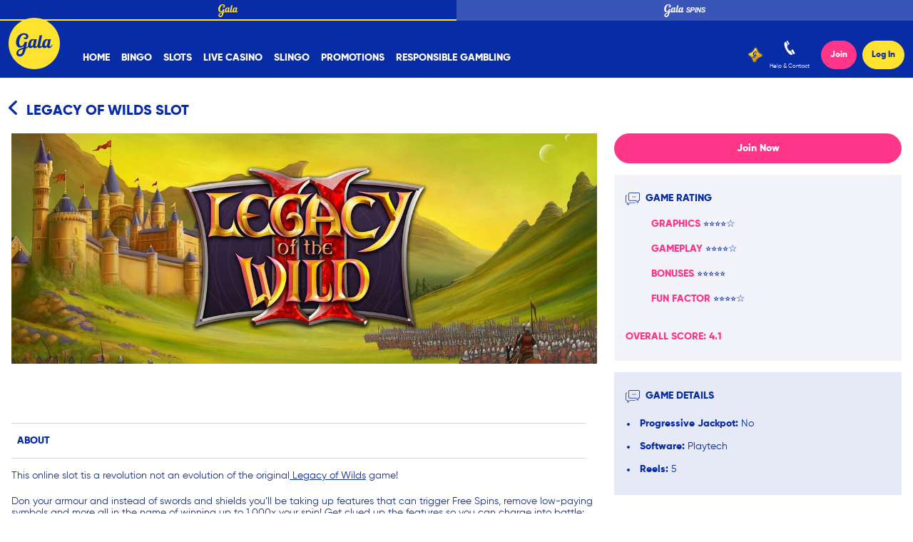

--- FILE ---
content_type: text/css
request_url: https://www.galabingo.com/ClientDist/browser/gala-bingo-3/themes-gala-bingo-3-belowthefold.9f8d3b276de1.css
body_size: 114682
content:
@font-face{font-family:themeicons;font-style:normal;font-weight:400;src:url([data-uri])format("truetype")}[class^=theme-]:before,[class*=\ theme-]:before{animation:none}.theme-1-partytime{--i:""}.theme-2-partytime{--i:""}.theme-account{--i:""}.theme-achievements{--i:""}.theme-add-betslip{--i:""}.theme-add{--i:""}.theme-age-eighteen{--i:""}.theme-age-twentyone{--i:""}.theme-age{--i:""}.theme-alert-deselected{--i:""}.theme-alert-selected{--i:""}.theme-alerts-deselected{--i:""}.theme-alerts-selected{--i:""}.theme-allgames{--i:""}.theme-android{--i:""}.theme-apple{--i:""}.theme-arrow-down{--i:""}.theme-arrow-left{--i:""}.theme-arrow-right{--i:""}.theme-attention{--i:""}.theme-avatar{--i:""}.theme-b-exclusive{--i:""}.theme-badge{--i:""}.theme-baseball-indicator{--i:""}.theme-bet-get-2{--i:""}.theme-bet-get{--i:""}.theme-betslip-i{--i:""}.theme-betslip{--i:""}.theme-betting-line{--i:""}.theme-bin{--i:""}.theme-bingo-1-tg{--i:""}.theme-bingo-2-tg{--i:""}.theme-bingo-2{--i:""}.theme-bingo-badge{--i:""}.theme-bingo-beat-chaser{--i:""}.theme-bingo-cash-out{--i:""}.theme-bingo-cashout{--i:""}.theme-bingo-cashpot{--i:""}.theme-bingo-checkbox-bg{--i:""}.theme-bingo-community-cup{--i:""}.theme-bingo-deal{--i:""}.theme-bingo-extra-spin{--i:""}.theme-bingo-extraballs{--i:""}.theme-bingo-furshare{--i:""}.theme-bingo-gala-minus{--i:""}.theme-bingo-gala-plus{--i:""}.theme-bingo-gala-ticket{--i:""}.theme-bingo-gala-trophy{--i:""}.theme-bingo-games-cta{--i:""}.theme-bingo-games-nav{--i:""}.theme-bingo-heart{--i:""}.theme-bingo-hot-ball{--i:""}.theme-bingo-icon-whack{--i:""}.theme-bingo-last-chance-scratchcard{--i:""}.theme-bingo-live-tv{--i:""}.theme-bingo-merch-prize{--i:""}.theme-bingo-multistake{--i:""}.theme-bingo-prize-drop{--i:""}.theme-bingo-prize-wheel{--i:""}.theme-bingo-profile{--i:""}.theme-bingo-roll-on{--i:""}.theme-bingo-session{--i:""}.theme-bingo-star{--i:""}.theme-bingo-superbooks{--i:""}.theme-bingo-superlinks{--i:""}.theme-bingo-ticket{--i:""}.theme-bingo-time-jackpot{--i:""}.theme-bingo-trophy{--i:""}.theme-bingo-wishing-well{--i:""}.theme-bingo{--i:""}.theme-bingo_insurance_icon{--i:""}.theme-bingo_jump{--i:""}.theme-bingo_slide{--i:""}.theme-bonus-cash{--i:""}.theme-bonus-history{--i:""}.theme-bonus-i{--i:""}.theme-bonus{--i:""}.theme-bot-chat{--i:""}.theme-bspinwheel{--i:""}.theme-calendar{--i:""}.theme-caps-lock{--i:""}.theme-carnival{--i:""}.theme-cash-race{--i:""}.theme-cashback{--i:""}.theme-cashier-open{--i:""}.theme-cashier{--i:""}.theme-cashpot{--i:""}.theme-casino-games{--i:""}.theme-casino{--i:""}.theme-ch-stories{--i:""}.theme-chat-i-full{--i:""}.theme-chat-i{--i:""}.theme-chat{--i:""}.theme-chattaevinci{--i:""}.theme-check{--i:""}.theme-checkbox-off-i{--i:""}.theme-checkbox-off{--i:""}.theme-checkbox-on-i{--i:""}.theme-checkbox-on{--i:""}.theme-clock-solid{--i:""}.theme-clock{--i:""}.theme-close-i{--i:""}.theme-close-small{--i:""}.theme-close{--i:""}.theme-clubs{--i:""}.theme-coinflip{--i:""}.theme-combined-shape{--i:""}.theme-competitions-all{--i:""}.theme-competitions{--i:""}.theme-contact-us{--i:""}.theme-contact{--i:""}.theme-copy-clipboard{--i:""}.theme-coupon{--i:""}.theme-coupons-all{--i:""}.theme-coupons-bothteamstoscore{--i:""}.theme-coupons-doublechance{--i:""}.theme-coupons-livestreaming{--i:""}.theme-coupons-numberofgoals{--i:""}.theme-coupons-overunder{--i:""}.theme-coupons-tennismen{--i:""}.theme-coupons-tennismen1{--i:""}.theme-coupons-tenniswomen{--i:""}.theme-coupons-tenniswomen1{--i:""}.theme-coupons-theodds{--i:""}.theme-coupons-theodds2{--i:""}.theme-coupons-theodds3{--i:""}.theme-coupons-theodds4{--i:""}.theme-curved-arrow-right{--i:""}.theme-cycling{--i:""}.theme-delete-i{--i:""}.theme-delete{--i:""}.theme-deposit{--i:""}.theme-diamondstar{--i:""}.theme-document{--i:""}.theme-double-number{--i:""}.theme-down{--i:""}.theme-download{--i:""}.theme-drag{--i:""}.theme-dragons{--i:""}.theme-e-sports{--i:""}.theme-easter{--i:""}.theme-edit-bet{--i:""}.theme-edit{--i:""}.theme-email-i-full{--i:""}.theme-email-i{--i:""}.theme-email{--i:""}.theme-emmerdale-country-feature{--i:""}.theme-envelope{--i:""}.theme-error-i{--i:""}.theme-error{--i:""}.theme-ew{--i:""}.theme-ex{--i:""}.theme-exclusive{--i:""}.theme-expenses{--i:""}.theme-face-id{--i:""}.theme-facebook-i{--i:""}.theme-facebook{--i:""}.theme-faq{--i:""}.theme-favorite-i{--i:""}.theme-favorite{--i:""}.theme-feed-i{--i:""}.theme-feed{--i:""}.theme-filter-v2{--i:""}.theme-filters-vertical{--i:""}.theme-filters{--i:""}.theme-fingerprint{--i:""}.theme-free-spins{--i:""}.theme-freebet-i{--i:""}.theme-freebet{--i:""}.theme-fullscreen-exit{--i:""}.theme-fullscreen{--i:""}.theme-gambling-spend{--i:""}.theme-gameslog{--i:""}.theme-global-loss-limit{--i:""}.theme-globe{--i:""}.theme-golden-chip{--i:""}.theme-google-plus-i{--i:""}.theme-google-plus{--i:""}.theme-greyhound{--i:""}.theme-halloween{--i:""}.theme-handhsake{--i:""}.theme-handle-flipped{--i:""}.theme-handle{--i:""}.theme-happy-hub{--i:""}.theme-happy-points{--i:""}.theme-hashtag{--i:""}.theme-hcc-responsible{--i:""}.theme-heart-outline{--i:""}.theme-heart-solid{--i:""}.theme-heavyweight{--i:""}.theme-heavyweight1{--i:""}.theme-help-contact{--i:""}.theme-help-menu{--i:""}.theme-help{--i:""}.theme-hide-password{--i:""}.theme-history{--i:""}.theme-home-3{--i:""}.theme-home-i{--i:""}.theme-home{--i:""}.theme-home2{--i:""}.theme-horses{--i:""}.theme-how-it-works{--i:""}.theme-howto{--i:""}.theme-icon-credit-balance{--i:""}.theme-icon-losses{--i:""}.theme-icon-menu-deposit-limits{--i:""}.theme-icon-vip{--i:""}.theme-icon-winnings{--i:""}.theme-icons-bingo-players{--i:""}.theme-icons-time{--i:""}.theme-imprint{--i:""}.theme-inbox{--i:""}.theme-income{--i:""}.theme-info-i{--i:""}.theme-info{--i:""}.theme-instagram{--i:""}.theme-instant-win{--i:""}.theme-insurance{--i:""}.theme-irish{--i:""}.theme-jackpot{--i:""}.theme-jackpotslots{--i:""}.theme-jackpotwin{--i:""}.theme-key{--i:""}.theme-language{--i:""}.theme-left{--i:""}.theme-less-details{--i:""}.theme-link{--i:""}.theme-live-chat{--i:""}.theme-live-lotto{--i:""}.theme-live{--i:""}.theme-livecasino-baccarat{--i:""}.theme-livecasino-blackjack{--i:""}.theme-livecasino-featured{--i:""}.theme-livecasino-poker{--i:""}.theme-livecasino-roulette{--i:""}.theme-livecasino-wheel{--i:""}.theme-livecasino{--i:""}.theme-livecasino2{--i:""}.theme-livecasinoallgames{--i:""}.theme-livecasinobaccarat{--i:""}.theme-livecasinoblackjack{--i:""}.theme-livecasinopoker{--i:""}.theme-livecasinoroulette{--i:""}.theme-location-pin{--i:""}.theme-locked-i{--i:""}.theme-locked{--i:""}.theme-logout{--i:""}.theme-losing-tickets{--i:""}.theme-loss-limits{--i:""}.theme-loudspeaker{--i:""}.theme-lucky-number{--i:""}.theme-mail-open{--i:""}.theme-megaways{--i:""}.theme-melon-madness{--i:""}.theme-menu{--i:""}.theme-merkur{--i:""}.theme-message{--i:""}.theme-minigames{--i:""}.theme-minus-circle{--i:""}.theme-minus{--i:""}.theme-missions{--i:""}.theme-more-details{--i:""}.theme-more-dots{--i:""}.theme-move-down{--i:""}.theme-move-left{--i:""}.theme-move-right{--i:""}.theme-move-up{--i:""}.theme-movies{--i:""}.theme-multi{--i:""}.theme-multistake-feature{--i:""}.theme-multistake{--i:""}.theme-my-account{--i:""}.theme-my-balance{--i:""}.theme-mybets-i{--i:""}.theme-mybets{--i:""}.theme-mybonuses{--i:""}.theme-mystery-cash-race{--i:""}.theme-mythology{--i:""}.theme-nav-more{--i:""}.theme-netent{--i:""}.theme-new{--i:""}.theme-newgames{--i:""}.theme-next-btn{--i:""}.theme-not-available-i{--i:""}.theme-not-available{--i:""}.theme-notification-off{--i:""}.theme-novamatic{--i:""}.theme-november-rocks{--i:""}.theme-nrn{--i:""}.theme-octoberfest{--i:""}.theme-offers{--i:""}.theme-palinsesto{--i:""}.theme-pause{--i:""}.theme-paypal{--i:""}.theme-personal-details{--i:""}.theme-phone{--i:""}.theme-pin-pinned{--i:""}.theme-pin-unpinned{--i:""}.theme-pinterest{--i:""}.theme-play-solid{--i:""}.theme-playbutton-no-outline{--i:""}.theme-playbutton{--i:""}.theme-playclub{--i:""}.theme-plus-circle{--i:""}.theme-plus{--i:""}.theme-poker-dollars{--i:""}.theme-poker{--i:""}.theme-poker2{--i:""}.theme-pop-out{--i:""}.theme-positive{--i:""}.theme-prebuy-blk{--i:""}.theme-prebuy{--i:""}.theme-preferences{--i:""}.theme-premiumplay{--i:""}.theme-present{--i:""}.theme-priority-phone-number-icon{--i:""}.theme-prizegames{--i:""}.theme-promo-code{--i:""}.theme-promotion{--i:""}.theme-pyramids{--i:""}.theme-question-i{--i:""}.theme-question{--i:""}.theme-quick-deposit{--i:""}.theme-radio-off-i{--i:""}.theme-radio-off{--i:""}.theme-radio-on-i{--i:""}.theme-radio-on{--i:""}.theme-rating-star-empty{--i:""}.theme-rating-star-full{--i:""}.theme-rating-star-half{--i:""}.theme-recentgames{--i:""}.theme-recycle-bin{--i:""}.theme-red-tiger{--i:""}.theme-referafriend{--i:""}.theme-refresh{--i:""}.theme-register{--i:""}.theme-regole{--i:""}.theme-remove-i{--i:""}.theme-remove{--i:""}.theme-responsible-gambling{--i:""}.theme-responsible-i{--i:""}.theme-responsible{--i:""}.theme-right{--i:""}.theme-roulette{--i:""}.theme-safari-add-to-home{--i:""}.theme-safari-share{--i:""}.theme-safer-gambling{--i:""}.theme-salebingo{--i:""}.theme-save{--i:""}.theme-scratchcard{--i:""}.theme-search-full{--i:""}.theme-search-i{--i:""}.theme-search{--i:""}.theme-session-afternoon{--i:""}.theme-session-evening{--i:""}.theme-session-morning{--i:""}.theme-session-twilight{--i:""}.theme-settings-i{--i:""}.theme-settings{--i:""}.theme-share-android{--i:""}.theme-share{--i:""}.theme-shoppingcart{--i:""}.theme-show-password{--i:""}.theme-side-bets{--i:""}.theme-slingo{--i:""}.theme-slots-games{--i:""}.theme-slots-race-bonus{--i:""}.theme-slots-race-cash{--i:""}.theme-slots-race-coming-soon{--i:""}.theme-slots-race-coming-tomorrow{--i:""}.theme-slots-race-coming-up-today{--i:""}.theme-slots-race-free-spins{--i:""}.theme-slots-race-headline{--i:""}.theme-slots-race-podium{--i:""}.theme-slots-race-points{--i:""}.theme-slots-race-race{--i:""}.theme-slots-race-total-spins{--i:""}.theme-slots{--i:""}.theme-snowflake{--i:""}.theme-soccer{--i:""}.theme-sorting{--i:""}.theme-sound-loud{--i:""}.theme-sound-mute{--i:""}.theme-special-number{--i:""}.theme-speedway{--i:""}.theme-sport-spin{--i:""}.theme-sports-priceboost{--i:""}.theme-sports{--i:""}.theme-spot-filled{--i:""}.theme-star{--i:""}.theme-status-address{--i:""}.theme-status-email{--i:""}.theme-status-id{--i:""}.theme-success-i{--i:""}.theme-summer{--i:""}.theme-support{--i:""}.theme-tablegames{--i:""}.theme-ten-point-star{--i:""}.theme-test-heart-outline{--i:""}.theme-ticket-feature{--i:""}.theme-ticket-i{--i:""}.theme-toastr-icon{--i:""}.theme-topgames{--i:""}.theme-topgames2{--i:""}.theme-total-prize{--i:""}.theme-touchfield{--i:""}.theme-transactions{--i:""}.theme-trotting{--i:""}.theme-twitter-i{--i:""}.theme-twitter-x{--i:""}.theme-twitter{--i:""}.theme-type-all{--i:""}.theme-type40{--i:""}.theme-type49{--i:""}.theme-type50{--i:""}.theme-type75{--i:""}.theme-type80{--i:""}.theme-type90{--i:""}.theme-unlocked-i{--i:""}.theme-unlocked{--i:""}.theme-up{--i:""}.theme-upload{--i:""}.theme-user-male-shape{--i:""}.theme-username{--i:""}.theme-users{--i:""}.theme-vegasslots{--i:""}.theme-verification-pending{--i:""}.theme-verification-unverified{--i:""}.theme-verification-verified{--i:""}.theme-verify{--i:""}.theme-video-camera{--i:""}.theme-videopoker{--i:""}.theme-view-grid{--i:""}.theme-view-list{--i:""}.theme-vincitori{--i:""}.theme-vip-club{--i:""}.theme-vip{--i:""}.theme-virtual-motorsport{--i:""}.theme-virtual-soccer{--i:""}.theme-virtual-tennis{--i:""}.theme-virtualsport-football{--i:""}.theme-virtualsport-racing{--i:""}.theme-virtualsport-tennis{--i:""}.theme-virtualsport{--i:""}.theme-visa-fast-payment{--i:""}.theme-visit-pages{--i:""}.theme-vistaplay{--i:""}.theme-wallet{--i:""}.theme-warning{--i:""}.theme-watchlist-i{--i:""}.theme-watchlist2{--i:""}.theme-wc-bet-square{--i:""}.theme-wc-bet{--i:""}.theme-wc-crack-square{--i:""}.theme-wc-crack{--i:""}.theme-wc-cup-square{--i:""}.theme-wc-cup{--i:""}.theme-wc-fav-square{--i:""}.theme-wc-fav{--i:""}.theme-wc-flying-square{--i:""}.theme-wc-flying{--i:""}.theme-wc-globe-square{--i:""}.theme-wc-globe{--i:""}.theme-whatsapp{--i:""}.theme-windows8{--i:""}.theme-withdraw{--i:""}.theme-worldcup-promo{--i:""}.theme-worldcup{--i:""}.theme-x-calls{--i:""}.theme-xmas-tree{--i:""}.theme-yahoo-sports{--i:""}.theme-yggdrasil{--i:""}.bg-twitter{background:#1da1f2!important}.bg-facebook{background:#3b5997!important}.bg-google{background:#d64937!important}.bg-linkedin{background:#0073b2!important}.bg-vimeo{background:#388fc5!important}.bg-flickr{background:#ff0084!important}.bg-pinterest{background:#cb2027!important}.bg-skype{background:#00aff0!important}.bg-rss{background:#e0812a!important}.bg-whatsapp{background:#43d854!important}.bg-yahoo{background:#6001d2!important}.bg-gray-50{background:#e6e9f6!important}.bg-gray-100{background:#ced5ed!important}.bg-gray-200{background:#b4bfe4!important}.bg-gray-300{background:#9caadb!important}.bg-gray-400{background:#8395d2!important}.bg-gray-500{background:#6b80ca!important}.bg-gray-600{background:#526ac0!important}.bg-gray-700{background:#3955b8!important}.bg-gray-800{background:#2040ae!important}.bg-gray-900{background:#082ba6!important}.bg-body-10{background:var(--theme-body-10)!important}.bg-body-20{background:var(--theme-body-20)!important}.bg-body-30{background:var(--theme-body-30)!important}.bg-body-40{background:var(--theme-body-40)!important}.bg-body-50{background:var(--theme-body-50)!important}.bg-body-60{background:var(--theme-body-60)!important}.bg-body-70{background:var(--theme-body-70)!important}.bg-body-80{background:var(--theme-body-80)!important}.bg-body-90{background:var(--theme-body-90)!important}.bg-body-100{background:var(--theme-body)!important}.bg-gray-tint{background:#f2f4fa!important}.bg-white{background:#fff!important}.bg-black{background:#000!important}.bg-chat{background:#1463eb!important}.bg-go{background:#43bd35!important}.bg-header{background:var(--theme-body)!important}.bg-header-contrast{background:var(--color-white)!important}.bg-ctrl-header{background:var(--theme-body)!important}.bg-ctrl-header-contrast{background:var(--color-white)!important}.bg-sub-nav{background:var(--theme-body-90)!important}.bg-sub-nav-contrast{background:var(--color-white)!important}.bg-cta{background:#fe368a!important}.bg-cta-contrast{background:var(--color-white)!important}.bg-accent,.bg-btn-primary{background:#fe368a!important}.bg-btn-primary-contrast{background:var(--color-white)!important}.bg-btn-secondary{background:#ffe330!important}.bg-paragraph{background:#082ba6!important}.bg-body{background:var(--color-white)!important}.bg-highlight{background:#52d1cc!important}.bg-link{background:#082ba6!important}.bg-new{background:var(--theme-promo-new)!important}.bg-poker{background:var(--theme-promo-freetickets)!important}.bg-exclusive{background:var(--theme-promo)!important}.bg-free-bets{background:var(--theme-promo-freebet)!important}.bg-tickets{background:var(--theme-promo-freetickets)!important}.bg-free-spins{background:var(--theme-promo-free-spins)!important}.bg-bonuses{background:var(--theme-promo-bonus)!important}.bg-golden-chips{background:var(--theme-promo-goldenchips)!important}.bg-sports-promo{background:var(--theme-promo-sports)!important}.bg-streaming{background:#e6a31b!important}.bg-build-a-bet{background:#eb7e13!important}.bg-place-bet{background:#2db343!important}.bg-special-marquee{background:#333!important}.bg-special-marquee-bg{background:#fc0!important}.bg-poker-offer-number{background:var(--theme-promo-number)!important}.bg-new-offer-number{background:color-mix(in srgb,var(--theme-promo-new)75%,var(--color-black))!important}.bg-exclusive-offer-number{background:color-mix(in srgb,var(--theme-promo)75%,var(--color-black))!important}.bg-free-bets-offer-number{background:color-mix(in srgb,var(--theme-promo-freebet)75%,var(--color-black))!important}.bg-free-tickets-offer-number{background:color-mix(in srgb,var(--theme-promo-freetickets)75%,var(--color-black))!important}.bg-free-spins-offer-number{background:color-mix(in srgb,var(--theme-promo-free-spins)75%,var(--color-black))!important}.bg-bonuses-offer-number{background:color-mix(in srgb,var(--theme-promo-bonus)75%,var(--color-black))!important}.bg-golden-chips-offer-number{background:color-mix(in srgb,var(--theme-promo-goldenchips)75%,var(--color-black))!important}.bg-odds-boost-offer-number{background:color-mix(in srgb,var(--theme-promo-odds-boost)75%,var(--color-black))!important}.bg-backup-bet-offer-number{background:color-mix(in srgb,var(--theme-promo-backup-bet)75%,var(--color-black))!important}.txt-twitter{color:#1da1f2!important}.txt-facebook{color:#3b5997!important}.txt-google{color:#d64937!important}.txt-linkedin{color:#0073b2!important}.txt-vimeo{color:#388fc5!important}.txt-flickr{color:#ff0084!important}.txt-pinterest{color:#cb2027!important}.txt-skype{color:#00aff0!important}.txt-rss{color:#e0812a!important}.txt-whatsapp{color:#43d854!important}.txt-yahoo{color:#6001d2!important}.txt-gray-50{color:#e6e9f6!important}.txt-gray-100{color:#ced5ed!important}.txt-gray-200{color:#b4bfe4!important}.txt-gray-300{color:#9caadb!important}.txt-gray-400{color:#8395d2!important}.txt-gray-500{color:#6b80ca!important}.txt-gray-600{color:#526ac0!important}.txt-gray-700{color:#3955b8!important}.txt-gray-800{color:#2040ae!important}.txt-gray-900{color:#082ba6!important}.txt-body-10{color:var(--theme-body-10)!important}.txt-body-20{color:var(--theme-body-20)!important}.txt-body-30{color:var(--theme-body-30)!important}.txt-body-40{color:var(--theme-body-40)!important}.txt-body-50{color:var(--theme-body-50)!important}.txt-body-60{color:var(--theme-body-60)!important}.txt-body-70{color:var(--theme-body-70)!important}.txt-body-80{color:var(--theme-body-80)!important}.txt-body-90{color:var(--theme-body-90)!important}.txt-body-100{color:var(--theme-body)!important}.txt-gray-tint{color:#f2f4fa!important}.txt-white{color:#fff!important}.txt-black{color:#000!important}.txt-chat{color:#1463eb!important}.txt-go{color:#43bd35!important}.txt-header{color:var(--theme-body)!important}.txt-header-contrast{color:var(--color-white)!important}.txt-ctrl-header{color:var(--theme-body)!important}.txt-ctrl-header-contrast{color:var(--color-white)!important}.txt-sub-nav{color:var(--theme-body-90)!important}.txt-sub-nav-contrast{color:var(--color-white)!important}.txt-cta{color:#fe368a!important}.txt-cta-contrast{color:var(--color-white)!important}.txt-accent,.txt-btn-primary{color:#fe368a!important}.txt-btn-primary-contrast{color:var(--color-white)!important}.txt-btn-secondary{color:#ffe330!important}.txt-paragraph{color:#082ba6!important}.txt-body{color:var(--color-white)!important}.txt-highlight{color:#52d1cc!important}.txt-link{color:#082ba6!important}.txt-new{color:var(--theme-promo-new)!important}.txt-poker{color:var(--theme-promo-freetickets)!important}.txt-exclusive{color:var(--theme-promo)!important}.txt-free-bets{color:var(--theme-promo-freebet)!important}.txt-tickets{color:var(--theme-promo-freetickets)!important}.txt-free-spins{color:var(--theme-promo-free-spins)!important}.txt-bonuses{color:var(--theme-promo-bonus)!important}.txt-golden-chips{color:var(--theme-promo-goldenchips)!important}.txt-sports-promo{color:var(--theme-promo-sports)!important}.txt-streaming{color:#e6a31b!important}.txt-build-a-bet{color:#eb7e13!important}.txt-place-bet{color:#2db343!important}.txt-special-marquee{color:#333!important}.txt-special-marquee-bg{color:#fc0!important}.txt-poker-offer-number{color:var(--theme-promo-number)!important}.txt-new-offer-number{color:color-mix(in srgb,var(--theme-promo-new)75%,var(--color-black))!important}.txt-exclusive-offer-number{color:color-mix(in srgb,var(--theme-promo)75%,var(--color-black))!important}.txt-free-bets-offer-number{color:color-mix(in srgb,var(--theme-promo-freebet)75%,var(--color-black))!important}.txt-free-tickets-offer-number{color:color-mix(in srgb,var(--theme-promo-freetickets)75%,var(--color-black))!important}.txt-free-spins-offer-number{color:color-mix(in srgb,var(--theme-promo-free-spins)75%,var(--color-black))!important}.txt-bonuses-offer-number{color:color-mix(in srgb,var(--theme-promo-bonus)75%,var(--color-black))!important}.txt-golden-chips-offer-number{color:color-mix(in srgb,var(--theme-promo-goldenchips)75%,var(--color-black))!important}.txt-odds-boost-offer-number{color:color-mix(in srgb,var(--theme-promo-odds-boost)75%,var(--color-black))!important}.txt-backup-bet-offer-number{color:color-mix(in srgb,var(--theme-promo-backup-bet)75%,var(--color-black))!important}@media (max-width:599.98px){.text-xs-white{color:#fff!important}}@media (max-width:959.98px){.text-sm-white{color:#fff!important}}@media (max-width:1279.98px){.text-md-white{color:#fff!important}}@media (max-width:1599.98px){.text-lg-white{color:#fff!important}}@media (max-width:599.98px){.text-xs-black{color:#000!important}}@media (max-width:959.98px){.text-sm-black{color:#000!important}}@media (max-width:1279.98px){.text-md-black{color:#000!important}}@media (max-width:1599.98px){.text-lg-black{color:#000!important}}.txt-hint-bg{background-color:var(--theme-body-80);color:var(--color-white)}.alpha.alpha--0{--alpha:0}.alpha.alpha--1{--alpha:.1}.alpha.alpha--2{--alpha:.2}.alpha.alpha--3{--alpha:.3}.alpha.alpha--4{--alpha:.4}.alpha.alpha--5{--alpha:.5}.alpha.alpha--6{--alpha:.6}.alpha.alpha--7{--alpha:.7}.alpha.alpha--8{--alpha:.8}.alpha.alpha--9{--alpha:.9}.dh:hover{cursor:pointer}.txt-underlined{text-decoration:underline}.txt-capitalize{text-transform:lowercase;display:inline-block}.txt-capitalize:first-letter{text-transform:uppercase}.inline-btn-container{flex-flow:wrap;display:flex;margin-right:calc(var(--site-spacer)*-1)!important}.inline-btn-container>*{flex-grow:1;flex-basis:auto;max-width:100%;margin-right:var(--site-spacer)!important}@media (max-width:599.98px){.inline-btn-container>:not(:last-child){margin-bottom:var(--site-spacer)}}.inline-btn-container .btn{width:100%}.bg-transparent{background-color:#0000}.text-decoration-none,.text-decoration-none:hover{text-decoration:none!important}.text-transform-none{text-transform:none!important}.font-weight-thin{font-weight:300!important}.font-weight-medium{font-weight:400!important}.font-weight-xbold{font-weight:700!important}.hide-header header,.hide-footer footer{display:none!important}.font-family-base{font-family:var(--theme-font-family-base)}.font-family-secondary{font-family:var(--theme-font-family-secondary,var(--theme-font-family-base))}.font-family-tertiary{font-family:var(--theme-font-family-tertiary,var(--theme-font-family-base))}.font-size-base,.font-size-p{font-size:16px}.tc-overlay{background-color:color-mix(in srgb,var(--color-black),transparent 15%);color:var(--color-white);padding:var(--site-spacer-s)var(--site-spacer);text-align:center;width:100%;font-size:10px;position:absolute;bottom:0}.no-drag-fix{-webkit-user-drag:none}.portal-center-wrapper{z-index:1;position:relative}.standalone .dialog-center-wrapper,.portal-center-wrapper{max-width:100%;padding-bottom:var(--site-spacer-xl);width:520px;margin:0 auto}@media (max-width:959.98px){.standalone .dialog-center-wrapper,.portal-center-wrapper{width:384px}}@media (max-width:599.98px){.standalone .dialog-center-wrapper,.portal-center-wrapper{width:100%}}.dlg-responsive .portal-center-wrapper,.vn-dialog-container .portal-center-wrapper,.standalone .dialog-center-wrapper{width:384px}@media (max-width:599.98px){.dlg-responsive .portal-center-wrapper,.vn-dialog-container .portal-center-wrapper,.standalone .dialog-center-wrapper{width:100%;max-width:384px}}@media (min-width:1280px){.vn-dialog-container .portal-center-wrapper#login{width:600px;padding-left:128px;padding-right:128px}}.portal-center-wrapper,.vn-dialog-container .portal-center-wrapper,.mat-dialog-container .portal-center-wrapper,.mat-mdc-dialog-container .portal-center-wrapper,.standalone .dialog-center-wrapper,.px-wrapper{padding-left:8px;padding-right:8px}@media (min-width:600px){.portal-center-wrapper,.vn-dialog-container .portal-center-wrapper,.mat-dialog-container .portal-center-wrapper,.mat-mdc-dialog-container .portal-center-wrapper,.standalone .dialog-center-wrapper,.px-wrapper{padding-left:16px;padding-right:16px}}@media (min-width:960px){.portal-center-wrapper,.vn-dialog-container .portal-center-wrapper,.mat-dialog-container .portal-center-wrapper,.mat-mdc-dialog-container .portal-center-wrapper,.standalone .dialog-center-wrapper,.px-wrapper{padding-left:24px;padding-right:24px}}@media (min-width:600px){.portal-wrapper-fw{height:100%;display:block}}.portal-wrapper-fw .portal-center-wrapper{width:100%;max-width:1280px;margin:0 auto}@media (min-width:960px){.portal-wrapper-fw .portal-center-wrapper{padding:0 var(--site-spacer-3xl)var(--site-spacer-xl)var(--site-spacer-3xl)}}@media (min-width:1280px){.portal-wrapper-fw .portal-center-wrapper{padding:0 var(--site-spacer)var(--site-spacer-xl)var(--site-spacer)}}@media (min-width:1920px){.portal-wrapper-fw .portal-center-wrapper{padding:0 0 var(--site-spacer-xl)0}}.portal-wrapper-lg .portal-center-wrapper{width:100%;max-width:808px;margin:0 auto}.bonus-card{padding:.6667rem}.bonus-card .disabled{cursor:none;opacity:.4;pointer-events:none}.bonus-card.waiting .bonus-progress-bar{opacity:.4}.bonus-card-body{padding:0 0 0 4.0625rem;position:relative}.bonus-card-heading-1{font-size:28px;font-weight:700;line-height:1.2}@media (max-width:599.98px){.bonus-card-heading-1{font-size:20px}}.bonus-card-heading-2{margin-bottom:var(--site-spacer-xs);font-size:1rem;font-weight:400;line-height:1.2}.bonus-card-heading-3{color:#000;margin-top:var(--site-spacer-xs);font-size:1rem;font-weight:400;line-height:1.2}.bonus-card-heading-1-small{font-size:12px}.bonus-card-icon{width:38px;height:38px;left:9px}.bonus-card-icon>img{width:100%;max-width:100%;height:auto}.bonus-card-heading-padding{padding:var(--site-spacer)0 var(--site-spacer-s)}.pause-btn{background:#9caadb;width:32px;height:24px;position:relative}.pause-btn-strokes{background-color:#fff;width:4px;height:15px;position:absolute;top:5px;bottom:auto;left:10px}.pause-btn-strokes.right{left:auto;right:10px}.pause-icon-container{position:absolute;top:20px;right:0}.bonus-card-details{background-color:#e6e9f6}.bonus-card-details-heading{color:#6b80ca;padding-top:var(--site-spacer);font-weight:300}.bonus-card-details-value{padding-bottom:var(--site-spacer);word-break:break-word;font-weight:400}.bonus-card-details-col{flex-flow:wrap;display:flex}.bonus-card-details-wrapper-full-w,.bonus-field{margin:0 var(--site-spacer-xl);border-bottom:1px solid #9caadb;flex:0 0 calc(100% - 48px)}@media (min-width:600px){.bonus-field{margin:0 var(--site-spacer-xl);flex:0 0 calc(50% - 48px)}}@media (min-width:960px){.bonus-field{margin:0 var(--site-spacer-xl);flex-flow:column wrap;flex:0 0 calc(33.3333% - 48px);display:flex}}.ph-d-right-col .bonus-field:first-child{border-top:1px solid #9caadb}.bonus-fields{position:relative}.bonus-fields:after{content:"";background:#e6e9f6;width:100%;height:3px;position:absolute;bottom:0}.bonus-card-details-btn-spacing{padding:0 35px}.percentage-span{white-space:nowrap;font-size:28px;font-weight:700}@media (max-width:599.98px){.percentage-span{font-size:20px}}.btn-light .cancel{min-width:100px}.bonuses .slider{position:relative}.bonuses .slider-touch{margin-left:-.5rem}.bonuses .sliding-bar-itmem{padding-top:var(--site-spacer-xs)}.bonuses .slider-inner{padding:2px 0 var(--site-spacer)0}.bonuses .slider-control{top:calc(var(--site-spacer)*-1)}.bonuses .brat-tiles .slider-touch{margin-left:0}.brat-details-icon{margin:auto auto auto var(--site-spacer-s);top:0;bottom:0}.brat-details-icon.ui-icon{position:absolute}@media (max-width:599.98px){.brat-details-icon.ui-icon{position:relative}}.card-active-shadow.active{box-shadow:0 0 10px #dadada,0 0 0 2px #fe368a}@media (min-width:960px){.bonus-history-wrapper{justify-content:flex-end;margin:0 10px;display:flex}}.bonus-history-body{padding:var(--site-spacer-m)0 var(--site-spacer-xl)4.375rem;width:100%;position:relative}.bonus-history-body:after{background:linear-gradient(to left,var(--color-white)0%,#0003 47%,var(--color-white)100%);content:"";width:100%;height:1px;margin:auto;display:block;position:absolute;bottom:0;left:0;right:0}.bonus-history-icon{height:54px;left:0;top:calc(var(--site-spacer-m)*1.5);width:55px}.progress-bar-max-width{flex-grow:1;max-width:180px}.bonus-card-progress-bar-percentage{font-size:1.25rem;font-weight:700}.bonus-history-md-spacing{justify-content:space-between;align-items:baseline;width:100%}.bonus-history-w{width:140px;min-width:140px}.bonus-history-spacing{padding:.875rem 0}#bonus-history .bonus-history-monthly-view{flex:0 0 180px;margin-right:.5rem;display:block}@media (min-width:1280px){#bonus-history .bonus-history-monthly-view{flex:0 0 384px}}@media (min-width:600px){.bonus-history-layout{justify-content:flex-end;display:flex}.bonus-history-body{padding:.454rem 0 1.6rem 4.375rem}.bonus-history-spacing{padding:.875rem var(--site-spacer-l)}}.bonus-card-details-spacing{margin:0 .625rem var(--site-spacer-xl).625rem;padding-top:var(--site-spacer-m)}@media (max-width:599.98px){.device-touch .bonuses .sliding-bar-item.col-10{min-width:235px}.device-touch .bonus-brat-tiles .brat-tiles{padding:0 var(--site-spacer-xs);width:100%}}.device-touch .bonus-card-details-spacing{margin:0 0 var(--site-spacer-xl)0}@media (max-width:599.98px){.device-touch .bonus-card-details-spacing{box-shadow:-100px 0 #e6e9f6,100px 0 #e6e9f6}.device-touch .bonus-card-details-spacing .bonus-card-details-btn-spacing{padding-left:0;padding-right:0}.device-touch .bonus-card-details-spacing .bonus-card-details-wrapper-full-w,.device-touch .bonus-card-details-spacing .bonus-field{margin-left:0;margin-right:0}.device-touch .bonus-card-details-spacing .bonus-field{flex:0 0 100%}}.bonus-card-progress-bar-disabled-percentage{font-weight:400}.bonus-card-ticket-tile-box-wrapper{margin-right:var(--site-spacer-m);border:1px solid #9caadb;flex-flow:column;flex:0 0 63px;display:flex}.bonus-card-ticket-tile-timebox{justify-content:center;align-self:center;font-size:.8125rem;display:flex}.bonus-card-ticket-tile-gradient{color:#fff;white-space:nowrap;background:linear-gradient(#2db243,#269a39);justify-content:center;width:100%;font-size:.8125rem;display:flex}.bonus-card-link-to-page{width:348px}.bonus-card-link-to-page.bonus-card-link-to-page-height{height:200px}.linkbox-padding-sm{padding:26px 44px 25px 112px}.linkbox-padding-lg{padding:26px 44px 25px 104px;position:absolute;bottom:0}.linkbox-icon-sm{height:41px;left:var(--site-spacer);width:40px;position:absolute;top:1.5625rem}.linkbox-icon-lg{height:88px;left:auto;right:135px;top:var(--site-spacer-m);background-size:contain;width:88px;margin:auto;position:absolute}.circular-progress-chart{height:3rem}.circular-progress-chart .circular-chart{height:3rem;margin:0 var(--site-spacer-s)0 var(--site-spacer);width:3rem}.circular-progress-chart .percentage{fill:#fe368a}.circular-progress-chart .circle-bg{fill:#0000;stroke:#9caadb;stroke-width:2px}.circular-progress-chart .circle-progress{fill:none;stroke:#fe368a;stroke-width:2px;animation:1s ease-out forwards progress}.circular-progress-chart.circular-progress-chart-purple .percentage{fill:#9846d8}.circular-progress-chart.circular-progress-chart-purple .circle-progress{stroke:#9846d8}.circular-progress-chart-secondary .percentage{fill:#ffe330}.circular-progress-chart-secondary .circle-progress{stroke:#ffe330}.grace-period.circular-progress-chart{height:unset}.grace-period.circular-progress-chart svg{width:auto;height:127px;overflow:visible}.grace-period.circular-progress-chart .percentage-days-left{font-size:5px;font-weight:700}.grace-period.circular-progress-chart .progress-text{fill:#082ba6}.offer-badge{margin-bottom:var(--site-spacer-s);flex-flow:wrap;display:flex;position:relative}@media (max-width:959.98px){.offer-badge{align-items:flex-start}}.offer-badge .badge-product{color:var(--color-white);text-transform:uppercase;z-index:1;background-color:#8c3e4d;border-radius:2px;height:25px;padding:0 10px;font-weight:700;line-height:25px}[lang=el] .offer-badge .badge-product{text-transform:none}@media (max-width:599.98px){.offer-badge .badge-product.badge-product-responsive{height:20px;padding:var(--site-spacer-xs)6px;font-size:10px;line-height:1.1}}.offer-badge .badge-product.badge-product-xtra-small{height:12px;padding:1px 3px;font-size:9px;line-height:1.1}.offer-badge .badge-product:empty{display:none}.offer-badge .badge-product.badge-new{background:var(--theme-promo-new);color:var(--color-white);margin-right:var(--site-spacer-xs)}.offer-badge .badge-product.badge-new-offer-number{color:var(--color-white)}.offer-badge .badge-product.badge-poker{background:var(--theme-promo-freetickets);margin-right:var(--site-spacer-xs)}.offer-badge .badge-product.badge-exclusive{background:var(--theme-promo);color:var(--color-white);margin-right:var(--site-spacer-xs)}.offer-badge .badge-product.badge-exclusive-offer-number{color:var(--color-white)}.offer-badge .badge-product.badge-free-bets{background:var(--theme-promo-freebet);color:var(--color-white);margin-right:var(--site-spacer-xs)}.offer-badge .badge-product.badge-free-bets-offer-number{color:var(--color-white)}.offer-badge .badge-product.badge-free-tickets{background:var(--theme-promo-freetickets);color:var(--color-white);margin-right:var(--site-spacer-xs)}.offer-badge .badge-product.badge-free-tickets-offer-number{color:var(--color-white)}.offer-badge .badge-product.badge-free-spins{background:var(--theme-promo-free-spins);color:var(--color-white);margin-right:var(--site-spacer-xs)}.offer-badge .badge-product.badge-free-spins-offer-number{color:var(--color-white)}.offer-badge .badge-product.badge-bonuses{background:var(--theme-promo-bonus);color:var(--color-white);margin-right:var(--site-spacer-xs)}.offer-badge .badge-product.badge-bonuses-offer-number{color:var(--color-white)}.offer-badge .badge-product.badge-golden-chips{background:var(--theme-promo-goldenchips);color:var(--color-white);margin-right:var(--site-spacer-xs)}.offer-badge .badge-product.badge-golden-chips-offer-number{color:var(--color-white)}.offer-badge .badge-product.badge-sports-promo{background:var(--theme-promo-sports);color:var(--color-white);margin-right:var(--site-spacer-xs)}.offer-badge .badge-product.badge-sports-promo-offer-number{color:var(--color-white)}.offer-badge .badge-product.badge-recommended{background:var(--color-white);color:var(--theme-cta-01);margin-right:var(--site-spacer-xs)}.offer-badge .badge-product.badge-recommended-offer-number{color:var(--theme-cta-01)}.offer-badge .badge-product.badge-odds-boost{background:var(--theme-promo-odds-boost);color:var(--color-white);margin-right:var(--site-spacer-xs)}.offer-badge .badge-product.badge-odds-boost-offer-number{color:var(--color-white)}.offer-badge .badge-product.badge-backup-bet{background:var(--theme-promo-backup-bet);color:var(--color-white);margin-right:var(--site-spacer-xs)}.offer-badge .badge-product.badge-backup-bet-offer-number{color:var(--color-white)}.offer-badge .badge-product.badge-poker-offer-number{background:var(--theme-promo-number);margin-right:var(--site-spacer-xs)}.offer-badge .badge-product.badge-new-offer-number{background:color-mix(in srgb,var(--theme-promo-new)75%,var(--color-black));margin-right:var(--site-spacer-xs)}.offer-badge .badge-product.badge-exclusive-offer-number{background:color-mix(in srgb,var(--theme-promo)75%,var(--color-black));margin-right:var(--site-spacer-xs)}.offer-badge .badge-product.badge-free-bets-offer-number{background:color-mix(in srgb,var(--theme-promo-freebet)75%,var(--color-black));margin-right:var(--site-spacer-xs)}.offer-badge .badge-product.badge-free-tickets-offer-number{background:color-mix(in srgb,var(--theme-promo-freetickets)75%,var(--color-black));margin-right:var(--site-spacer-xs)}.offer-badge .badge-product.badge-free-spins-offer-number{background:color-mix(in srgb,var(--theme-promo-free-spins)75%,var(--color-black));margin-right:var(--site-spacer-xs)}.offer-badge .badge-product.badge-bonuses-offer-number{background:color-mix(in srgb,var(--theme-promo-bonus)75%,var(--color-black));margin-right:var(--site-spacer-xs)}.offer-badge .badge-product.badge-golden-chips-offer-number{background:color-mix(in srgb,var(--theme-promo-goldenchips)75%,var(--color-black));margin-right:var(--site-spacer-xs)}.offer-badge .badge-product.badge-sports-promo-offer-number{background:color-mix(in srgb,var(--theme-promo-sports)75%,var(--color-black));margin-right:var(--site-spacer-xs)}.offer-badge .badge-product.badge-recommended-offer-number{background:color-mix(in srgb,var(--theme-promo-recommended)75%,var(--color-black));margin-right:var(--site-spacer-xs)}.offer-badge .badge-product.badge-odds-boost-offer-number{background:color-mix(in srgb,var(--theme-promo-odds-boost)75%,var(--color-black));margin-right:var(--site-spacer-xs)}.offer-badge .badge-product.badge-backup-bet-offer-number{background:color-mix(in srgb,var(--theme-promo-backup-bet)75%,var(--color-black));margin-right:var(--site-spacer-xs)}.offer-badge.number-badges .badge-num{border-radius:3px 0 0 3px;margin-right:0}.offer-badge.number-badges .badge-text{border-radius:0 3px 3px 0;padding-left:6px}.pc-text a.linkbox h1,.pc-text a.linkbox h2,.pc-text a.linkbox h3,.pc-text a.linkbox h4,.pc-text a.linkbox h5,.pc-text a.linkbox h6,.pc-text a.linkbox p{margin:0;padding:0}.pc-text a.linkbox.contrast-bg{background:#fff;border:1px solid #9caadb}.pc-text a.linkbox.contrast-bg:hover,.pc-text a.linkbox.contrast-bg:active,.pc-text a.linkbox.contrast-bg:focus{background:#fff}.pc-text .linkbox{color:var(--color-white);background:#fe368a;border:1px solid #fe368a;border-radius:2px;width:auto;padding:22px 44px 22px 60px;text-decoration:none;display:block;position:relative;overflow:auto}.pc-text .linkbox h1,.pc-text .linkbox h2,.pc-text .linkbox h3,.pc-text .linkbox h4,.pc-text .linkbox h5{color:var(--color-white);font-weight:700}.pc-text .linkbox .text{float:right;width:90%}.pc-text .linkbox:before{font-size:230.76%;position:absolute;top:27%;left:13px}.pc-text .linkbox .theme-right{position:absolute;top:45%;right:14px}.pc-text .linkbox:hover,.pc-text .linkbox:active,.pc-text .linkbox:focus{background:#fe368a}.linkbox{padding:var(--site-spacer);width:100%;position:relative}.linkbox-icon{height:var(--site-spacer-8xl);width:var(--site-spacer-8xl);position:absolute}.linkbox-padding{padding:0 var(--site-spacer-5xl)0 0}.linkbox-icon+.linkbox-padding{padding:0 var(--site-spacer-5xl)0 calc(var(--site-spacer-xl) + var(--site-spacer-8xl))}.theme-right-position{inset:0 var(--site-spacer)0 auto;margin:auto;position:absolute}.linkbox-h1{font-size:30px}.linkbox-p p{margin-bottom:0}@media (min-width:600px){.promoweb-lobby-container{margin:0 calc(var(--site-spacer-s)*-1)}}@media (max-width:959.98px){.linkbox-icon{height:var(--site-spacer-6xl);width:var(--site-spacer-6xl)}.linkbox-icon+.linkbox-padding{padding:0 var(--site-spacer)0 calc(var(--site-spacer) + var(--site-spacer-6xl))}.theme-right-position{right:0}.linkbox-h1{font-size:28px}.linkbox-p p{font-size:24px;line-height:36px}}@media (max-width:599.98px){.linkbox-h1{font-size:26px}.linkbox-p p{font-size:22px}}.promo-card-header{z-index:1;z-index:1;position:relative}.promo-card-header:before{content:"";background:var(--pc-h-bg-circle-b);height:var(--pc-h-circle-size-b,16px);opacity:var(--pc-h-bg-opacity-b,1);right:var(--pc-h-circle-r-b);top:var(--pc-h-circle-t-b);width:var(--pc-h-circle-size-b,16px);border-radius:50%;display:block;position:absolute}.promo-card-header:after{content:"";background:var(--pc-h-bg-circle-a);height:var(--pc-h-circle-size-a,16px);opacity:var(--pc-h-bg-opacity-a,1);right:var(--pc-h-circle-r-a);top:var(--pc-h-circle-t-a);width:var(--pc-h-circle-size-a,16px);border-radius:50%;display:block;position:absolute}.background-bar{background-color:#ced5ed;border-radius:100px;overflow:hidden}.progress-bar-disabled{opacity:.2}.custom-progressbar .ds-progress-bar.ds-progress-bar-positive{--ds-progress-bar-custom-foreground:#c77a28;--ds-progress-bar-custom-counter-background:var(--theme-success);--ds-progress-bar-custom-counter-border:#ce3b32;--ds-progress-bar-custom-foreground-stripes:#1284e0}.tab-nav-item{align-items:stretch;display:flex;position:relative}.tab-nav-link{--vn-menu-item-color-hover:#ffe330;--vn-menu-item-color-hover-bg:#ffe330;--vn-menu-item-color-active:#ffe330;--vn-menu-item-color-hover-active:#ffe330;--vn-menu-item-color:color-mix(in srgb,var(--color-white)60%,transparent);--vn-menu-item-font-family:inherit;--vn-menu-item-font-size:14px;--vn-menu-item-font-weight:700;--vn-menu-item-line-height:1.1;--vn-menu-item-font-weight-active:700;--vn-menu-item-align-items:center;--vn-menu-item-display:flex;--vn-menu-item-padding:var(--site-spacer-s)var(--site-spacer-s);--vn-menu-item-text-transform:uppercase;text-transform:var(--vn-menu-item-text-transform);align-items:var(--vn-menu-item-align-items);color:var(--vn-menu-item-color);display:var(--vn-menu-item-display);font-family:var(--vn-menu-item-font-family);font-size:var(--vn-menu-item-font-size);font-weight:var(--vn-menu-item-font-weight);line-height:var(--vn-menu-item-line-height);padding:var(--vn-menu-item-padding);position:relative}.tab-nav-link:after{bottom:calc(var(--site-spacer-s)*-1);content:"";height:3px;width:calc(100% - var(--site-spacer)/2*2);background:0 0;border-radius:0;margin:auto;transition:all .4s;position:absolute;left:0;right:0}@media screen and (prefers-reduced-motion:reduce){.tab-nav-link:after{transition:none}}.sub-nav-wrapper .tab-nav-link:after{bottom:0}.tab-nav-link:hover{color:var(--vn-menu-item-color-hover);cursor:pointer}.tab-nav-link:hover:after{background:var(--vn-menu-item-color-hover-bg)}.tab-nav-link vn-icon{--vn-icon-size:var(--site-spacer)}.menu-item.active .tab-nav-link{color:var(--vn-menu-item-color-active);font-weight:var(--vn-menu-item-font-weight-active)}.menu-item.active .tab-nav-link:after{background:var(--vn-menu-item-color-hover-active)}vn-menu-item .menu-item-link[class*=\ theme-]:has(vn-icon):before{display:none}.nav-left{word-wrap:break-word;background-color:#f2f4fa;min-width:256px;max-width:33%}.nav-left .nav-link{color:inherit;padding:var(--site-spacer)var(--site-spacer-xl);word-break:break-all}.nav-left .nav-link:focus,.nav-left .nav-link:hover,.nav-left .nav-link.active,.nav-left .nav-link:active{background-color:var(--color-white);color:var(--color-black);font-weight:400;box-shadow:inset 8px 0 #fe368a}.th-scroll{--scrollbar-width:4px;overflow:auto}@supports not selector(::-webkit-scrollbar){.th-scroll{scrollbar-color:#707070 #0000;scrollbar-width:thin}}.th-scroll::-webkit-scrollbar{height:var(--scrollbar-width);width:var(--scrollbar-width)}.th-scroll::-webkit-scrollbar-button{width:0;height:0}.th-scroll::-webkit-scrollbar-thumb{border-radius:calc(var(--scrollbar-width)/2);background:#707070;border:0;height:0}.th-scroll::-webkit-scrollbar-thumb:hover{background:#707070}.th-scroll::-webkit-scrollbar-thumb:active{background:#707070}.th-scroll::-webkit-scrollbar-track{background:0 0;border:0}.th-scroll::-webkit-scrollbar-track:hover{background:0 0}.th-scroll::-webkit-scrollbar-track:active{background:0 0}.th-scroll::-webkit-scrollbar-corner{background:0 0}.th-scroll--x{overflow:auto hidden}.th-scroll--y{overflow:hidden auto}.form-separator{padding:var(--site-spacer-xs)0;--form-separator-text-color:#082ba6b3;--form-separator-line-bg-color:#082ba6b3}.form-separator-text{color:var(--form-separator-text-color);padding:0 var(--site-spacer);text-align:center;flex-shrink:0;font-size:12px}.form-separator:before,.form-separator:after{background:var(--form-separator-line-bg-color);content:"";flex-basis:100%;height:1px}.dlg-responsive{background:var(--color-white);z-index:1050;width:100%;height:100%;position:absolute;inset:0}.standalone .dlg-responsive{position:static}@media (min-width:600px){.standalone pt-registration .dlg-responsive{margin:var(--site-spacer-9xl)auto}}.dlg-responsive .dlg-responsive-content{background:var(--color-white)}@media (max-width:599.98px){.dlg-responsive .dlg-responsive-content{height:100%}}.dlg-responsive .dlg-responsive-content>div{flex-direction:column;height:100%;display:flex}@media (max-width:599.98px){.dlg-responsive .dlg-responsive-content>div{height:auto;min-height:calc(100vh - 56px)}}.dlg-responsive .dlg-responsive-content>div pt-registration-footer{margin-top:auto}@media (min-width:600px){.dlg-responsive{background:0 0;max-width:600px;height:auto;margin:5% auto}}@media (min-width:1280px){.dlg-responsive{max-width:720px}}.dlg-responsive .form-links{padding-top:var(--site-spacer-xs)!important}.dlg-responsive .scroll-container{overflow-y:auto}.form-links .pc-txt p:only-child{margin-bottom:10px}@media (min-width:600px){.device-mobile-phone .dlg-responsive{background:0 0;max-width:100%;height:auto;margin:0}}#bankid .custom-error:before,#bankIdNumber .custom-error:before,#bankidtnc .custom-error:before{top:16px;right:35px}.connect-card-form lh-remember-me .custom-control-checkbox{display:none}.connect-card-form lh-remember-me label{margin-top:initial!important;min-height:0!important}.vn-datepicker{--vn-date-picker-bg-color:var(--color-white);--vn-date-picker-popup-arrow-color:var(--color-white);--vn-date-picker-default-color:var(--theme-cta-01);--vn-date-picker-default-color-transparent:color-mix(in srgb,var(--theme-cta-01)50%,transparent);--vn-date-picker-date-day-current-day-border:1px solid var(--theme-body-20);--vn-date-picker-input-txt-color:var(--theme-body);--vn-date-picker-range-txt-color:var(--color-white);--vn-date-picker-label-font-size:var(--theme-txt-md-font-size);--vn-date-picker-label-font-weight:400;--vn-date-picker-label-color:var(--theme-body-80);--vn-date-picker-period-text-font-size:var(--theme-txt-2xl-font-size);--vn-date-picker-period-text-font-weight:700;--vn-date-picker-mobile-max-width:360px;--vn-date-picker-box-shadow:0 0 8px color-mix(in srgb,var(--color-black),transparent 36%);--vn-date-picker-mobile-dp-header-bg:transparent;--vn-date-picker-mobile-dp-header-color:var(--theme-body)}.loginplugin{--login-anchor-underline-color:#1284e0}.loginplugin .login-txt{--login-txt-font-size:14px}.loginplugin .form-group{--login-plugin-form-group-margin-top:11px}.v2-login-form{--login-form-height:56px}html:not(.system-colors-v2) .message-panel{--message-panel-default-text-font-size:14px;--message-panel-msg-padding:1.15rem var(--site-spacer-5xl)1.2rem 4.5rem;--message-panel-msg-txt-font-size:14px;--message-panel-padding:var(--site-spacer)var(--site-spacer)var(--site-spacer)var(--site-spacer-6xl);--message-panel-text-color:var(--color-white);--message-panel-default-text-font-weight:700}html.system-colors-v2 .message-panel{--message-panel-border-radius:4px;--message-panel-default-text-font-weight:700;--message-panel-default-text-font-size:14px;--message-panel-headline-color:var(--theme-body);--message-panel-msg-padding:var(--site-spacer)var(--site-spacer-5xl)var(--site-spacer)var(--site-spacer-8xl);--message-panel-padding:var(--site-spacer-s)var(--site-spacer-s)var(--site-spacer-s)var(--site-spacer-4xl);--message-panel-text-color:var(--theme-body);--message-panel-v2-check-headline-color:var(--theme-body);--message-panel-v2-check-icon-color:var(--theme-success);--message-panel-v2-error-headline-color:var(--theme-body);--message-panel-v2-error-icon-color:var(--theme-danger);--message-panel-v2-header-font-size:18px;--message-panel-v2-header-line-height:22px;--message-panel-v2-header-margin:0;--message-panel-v2-icon-font-size:1rem;--message-panel-v2-icon-top:calc(var(--site-spacer-m) - 1px);--message-panel-v2-info-headline-color:var(--theme-body);--message-panel-v2-info-icon-color:var(--theme-info);--message-panel-v2-line-height:22px;--message-panel-v2-link-interaction-active-color:color-mix(in srgb,var(--theme-body)75%,var(--color-black));--message-panel-v2-link-interaction-color:var(--theme-body);--message-panel-v2-link-interaction-hover-color:color-mix(in srgb,var(--theme-body)75%,var(--color-white));--message-panel-v2-link-interaction-text-decoration:underline;--message-panel-v2-link-text-color:var(--theme-body);--message-panel-v2-msg-primary-padding-left:var(--site-spacer-6xl);--message-panel-v2-msg-primary-position-top:calc(var(--site-spacer) + 1px);--message-panel-v2-msg-secondary-position-top:calc(var(--site-spacer) + var(--site-spacer-tiny));--message-panel-v2-position-left:10px;--message-panel-v2-position:absolute;--message-panel-v2-warning-headline-color:var(--theme-body);--message-panel-v2-warning-icon-color:var(--theme-warning);--message-panel-v2-cta-color:var(--theme-body);--message-panel-v2-cta-font-weight:700;--message-panel-v2-new-warning-msg-bg-color:color-mix(in srgb,var(--theme-warning)12%,transparent)}.promo-card-container{--promo-card-container-bg:var(--color-white);--promo-card-border-radius:4px;--promo-card-box-shadow:0 0 4px 0 #0003;--promo-card-max-width:500px;--promo-card-description-title-color:var(--theme-body);--promo-card-bonus-min-height:270px;--promo-card-bonus-width:200px;--promo-card-bonus-locked-opacity:.5;--promo-card-value-color:var(--color-white);--promo-card-value-font-size:24px;--promo-card-badge-prod-color:#082ba6}.promo-card-container .promo-card-header{--pc-h-bg:var(--theme-body);--pc-h-fg:var(--color-white);--pc-h-bg-circle-b:#6dd57e;--pc-h-bg-circle-a:var(--theme-promo-freebet);--pc-h-circle-t-b:44px;--pc-h-circle-t-a:calc(-1*50px);--pc-h-circle-r-b:180px;--pc-h-circle-r-a:calc(-1*50px);--pc-h-circle-size-b:214px;--pc-h-circle-size-a:calc(254px + 50px);--pc-h-height:60px}.promo-card-container.promo-card-bonus .promo-card-header{--pc-h-bg-circle-b:var(--theme-accent-01);--pc-h-bg-circle-a:var(--theme-accent-01);--pc-h-bg-opacity-a:.5;--pc-h-circle-t-b:35px;--pc-h-circle-t-a:-10px;--pc-h-circle-r-b:80px;--pc-h-circle-r-a:-120px;--pc-h-circle-size-b:140px;--pc-h-circle-size-a:240px;--pc-h-height:72px}.promo-card-container.promo-card-bonus .promo-card-header.promo-card-header-inverted{--pc-h-circle-t-b:35px;--pc-h-circle-t-a:15px;--pc-h-circle-r-b:-50px;--pc-h-circle-r-a:40px;--pc-h-circle-size-b:140px;--pc-h-circle-size-a:240px}

--- FILE ---
content_type: text/css
request_url: https://www.galabingo.com/ClientDist/browser/gala-bingo-3/themes-gala-bingo-3-system-colors.9abf6fef398a.css
body_size: 1253
content:
.content-message-container{--content-msg-font-size:var(--theme-txt-md-font-size);--content-msg-icon-font-size:1rem;--content-msg-icon-margin:var(--site-spacer-s);--content-msg-light-bg-clr:var(--color-white);--content-msg-light-txt-clr:var(--theme-body-txt);--content-msg-padding:var(--site-spacer-m)}.content-message-container .ui-icon{--local-ui-icon-size:calc(1rem + (var(--site-spacer-s)*2));color:var(--color-black);height:auto;padding:0 0 0 var(--site-spacer-s);top:calc(var(--content-msg-icon-font-size) - var(--content-msg-font-size));width:var(--local-ui-icon-size);order:3;justify-content:flex-end;align-self:flex-start;display:flex}.content-message-container .ui-icon .fast-svg{width:.875rem;height:.875rem}.content-message-container .content-message,.content-message-container .content-message-lg{background-color:var(--content-msg-light-bg-clr);color:var(--content-msg-light-txt-clr);font-size:var(--content-msg-font-size);padding:var(--content-msg-padding);align-items:flex-start;display:flex;position:relative}.content-message-container .content-message[class^=theme-]:before,.content-message-container .content-message[class*=\ theme-]:before,.content-message-container .content-message-lg[class^=theme-]:before,.content-message-container .content-message-lg[class*=\ theme-]:before{color:var(--color-white);font-size:var(--content-msg-icon-font-size);margin-right:var(--content-msg-icon-margin);top:calc(var(--content-msg-icon-font-size) - var(--content-msg-font-size));position:relative}.content-message-container .content-message.theme-success-i,.content-message-container .content-message.theme-check:before,.content-message-container .content-message-lg.theme-success-i,.content-message-container .content-message-lg.theme-check:before{background:var(--color-white);color:var(--theme-success);border-radius:50%;padding:2px;font-size:14px}.content-message-container .success{--content-msg-light-txt-clr:var(--color-white);--content-msg-light-bg-clr:var(--theme-success)}.content-message-container .success .pc-text,.content-message-container .success .pc-richtext,.content-message-container .success .ui-icon{color:inherit}.content-message-container .error{--content-msg-light-txt-clr:var(--color-white);--content-msg-light-bg-clr:var(--theme-error)}.content-message-container .error .pc-text,.content-message-container .error .pc-richtext,.content-message-container .error .ui-icon{color:inherit}.content-message-container .warning{--content-msg-light-txt-clr:var(--color-white);--content-msg-light-bg-clr:var(--theme-warning)}.content-message-container .warning .pc-text,.content-message-container .warning .pc-richtext,.content-message-container .warning .ui-icon{color:inherit}.content-message-container .info{--content-msg-light-bg-clr:var(--theme-info);--content-msg-light-txt-clr:var(--color-white)}.content-message-container .info .pc-text,.content-message-container .info .pc-richtext,.content-message-container .info .ui-icon{color:inherit}.content-message-container .info .page-matrix,.content-message-container .info .message-icon,.content-message-container .info .message-icon:before{color:var(--content-msg-light-txt-clr)}.content-message-container .bg-primary{--content-msg-light-txt-clr:var(--theme-body-txt)}.content-message-container .bg-primary .ui-icon{color:var(--color-black)}.content-message-container .text-white .pc-text,.content-message-container .text-white .pc-richtext,.content-message-container .text-white .ui-icon,.content-message-container .text-white .claim{color:inherit}.content-message-container .page-matrix{flex:1}.content-message-container .pc-txt a:not(.btn):not(.message-close):not(.offer-button):not(.footer-content-message-text){font-weight:400;text-decoration:underline;color:inherit!important}.content-message-container .pc-txt h1,.content-message-container .pc-txt h2,.content-message-container .pc-txt h3,.content-message-container .pc-txt h4,.content-message-container .pc-txt h5,.content-message-container .pc-txt h6,.content-message-container .pc-richtext h1,.content-message-container .pc-richtext h2,.content-message-container .pc-richtext h3,.content-message-container .pc-richtext h4,.content-message-container .pc-richtext h5,.content-message-container .pc-richtext h6{color:inherit;margin-top:0}.content-message-container p{font-size:var(--content-msg-font-size);line-height:inherit;flex:1;margin:0;padding:0}.content-message-container .content-message-lg{--content-msg-font-size:var(--theme-txt-2xl-font-size);--content-msg-padding:var(--site-spacer-m)var(--site-spacer);margin:0}.content-message-container .content-message-lg p{font-size:inherit}.content-message-container .content-message-lg [class*=theme-]~p{display:inline-block}.content-message-container .content-message-lg .signup-bonus[class*=theme-] p,.content-message-container .content-message-lg .signup-bonus [class*=theme-] p{margin-left:var(--site-spacer-3xl)}.content-message-container .content-message-lg .signup-bonus[class*=theme-]:before,.content-message-container .content-message-lg .signup-bonus [class*=theme-]:before{top:var(--site-spacer);position:absolute}.form-base .m2-validation-messages.theme-success-i{color:var(--theme-success)}.form-base .m2-validation-messages.theme-error-i{color:var(--theme-danger)}.form-base .m2-validation-messages>span{width:100%;margin-top:.34375rem;font-size:.8125rem;display:inline-block}.form-base .custom-error:not([class*=theme-]){color:var(--theme-error)}.form-base .custom-error:not([class*=theme-]):before{content:""}.toast{border-radius:3px;box-shadow:0 0 2px #acacac}.toast.toast-info{background-color:var(--theme-info);color:var(--color-white)}.toast.toast-success{background-color:var(--theme-success);color:var(--color-white)}.toast.toast-warning{background-color:var(--theme-warning);color:var(--color-white)}.toast.toast-error{background-color:var(--theme-danger);color:var(--color-white)}.toast{--toast-v3-bg-color:var(--color-white);--toast-v3-color:var(--color-black);--toast-v3-close-button-color:#9caadb;background-color:var(--toast-v3-bg-color);color:var(--toast-v3-color);border-radius:3px;box-shadow:0 0 2px #acacac}.toast.toast-icon{padding-left:var(--site-spacer-6xl)}.toast.toast-icon:before{left:var(--site-spacer);top:calc(var(--site-spacer) + var(--site-spacer)/4);position:absolute}.toast.toast-info{--toast-v3-bg-color:var(--theme-info);--toast-v3-color:var(--color-white);--toast-v3-close-button-color:var(--color-white)}.toast.toast-success{--toast-v3-bg-color:var(--theme-success);--toast-v3-color:var(--color-white);--toast-v3-close-button-color:var(--color-white)}.toast.toast-warning{--toast-v3-bg-color:var(--theme-warning);--toast-v3-color:var(--color-white);--toast-v3-close-button-color:var(--color-white)}.toast.toast-error{--toast-v3-bg-color:var(--theme-danger);--toast-v3-color:var(--color-white);--toast-v3-close-button-color:var(--color-white)}.toast.toast-dark{--toast-v3-bg-color:#4f4f4f;--toast-v3-color:var(--color-white);--toast-v3-close-button-color:var(--color-white)}.toast.toast-with-img{--toast-v3-close-button-color:var(--color-white)}.toast.toast-browser{--toast-v3-bg-color:var(--theme-body);--toast-v3-color:var(--color-white);min-width:353px}.toast-close-button{color:var(--toast-v3-close-button-color)}@media (min-width:241px) and (max-width:480px){.toast-container .toast.div{padding:var(--site-spacer-s)var(--site-spacer-s)var(--site-spacer-s)3.125rem;width:18em}}@media (min-width:481px) and (max-width:768px){.toast-container .toast.div{width:25em;padding:15px 15px 15px 50px}}.validation-hints{background:var(--color-white);box-sizing:border-box;color:var(--theme-body);border:1px solid #b4bfe4;border-radius:4px;padding:.6875rem;font-size:13px}.validation-hints ul{margin-top:var(--site-spacer-s)}.validation-hints ul li i{margin-top:.1rem}.validation-hints .text-success,.validation-hints .text-info{color:#082ba6!important}.text-danger{color:var(--theme-danger)!important}

--- FILE ---
content_type: text/css
request_url: https://www.galabingo.com/ClientDist/browser/gala-bingo-3/themes-gala-bingo-3-portal-tab-tiles.a736b1b878bc.css
body_size: 207
content:
.tab-tiles{-webkit-overflow-scrolling:touch;-ms-overflow-style:-ms-autohiding-scrollbar;flex-wrap:wrap;display:flex;overflow:auto}@media (max-width:959.98px){.tab-tiles{flex-wrap:nowrap}}.tab-tiles .tab-tile{margin-right:var(--site-spacer);text-align:center;width:106px;min-width:106px}@media (max-width:599.98px){.tab-tiles .tab-tile{width:110px;min-width:110px}}.tab-tiles .tab-tile:last-of-type{margin-right:0}html:not(.device-touch) .tab-tiles .tab-tile:hover .tab-tile-image{border:3px solid color-mix(in srgb,#fe368a,var(--color-white)30%);margin:0}html:not(.device-touch) .tab-tiles .tab-tile:hover .tab-tile-title{opacity:1}.tab-tiles .tab-tile.active .tab-tile-image{border:3px solid #fe368a;margin:0}.tab-tiles .tab-tile.active .tab-tile-title{opacity:1}.tab-tiles .tab-tile .tab-tile-image{background-color:var(--color-white);box-sizing:content-box;border:1px solid #b4bfe4;border-radius:5px;justify-content:center;align-items:center;width:100px;height:100px;margin:2px auto;display:flex}.tab-tiles .tab-tile .tab-tile-image img{width:60px;height:auto}@media (max-width:599.98px){.tab-tiles .tab-tile .tab-tile-image{width:110px;height:110px}}.tab-tiles .tab-tile .tab-tile-title{opacity:.3;margin:0 auto}.tab-tiles .tab-tile .tab-tile-title span{color:#fe368a;padding:var(--site-spacer)var(--site-spacer-s);font-size:14px;font-weight:700;line-height:1.2;display:block}.tab-tiles-content{margin-top:var(--site-spacer-s)}.tab-tile-image{cursor:pointer}

--- FILE ---
content_type: text/css
request_url: https://www.galabingo.com/ClientDist/browser/themes-gala-bingo-3-portal.d9897fb2eee1.css
body_size: 15876
content:
.mat-accordion-responsible{--mat-accordion-responsible-img-width:102px;--mat-accordion-responsible-img-height:64px;--mat-accordion-responsible-hide-toggle-w-and-h:48px;--mat-expansion-panel-content-sublist-nav-font-size:var(--theme-txt-sm-font-size);--mat-expansion-panel-content-list-nav-txt-font-size:var(--theme-txt-md-font-size);--mat-expansion-panel-content-list-nav-txt-align-line-height:20px;--mat-expansion-panel-content-theme-right-font-size:var(--theme-txt-2xs-font-size);--mat-expansion-panel-content-arrow-bold-font-size:var(--theme-txt-md-font-size);--mat-expansion-panel-content-arrow-bold-w-and-height:14px;--mat-expansion-panel-content-list-nav-min-height:64px;--mat-expansion-panel-content-list-nav-max-height:82px;--mat-expansion-panel-content-list-nav-border-bottom-color:#f3f4f5;--gambling-controls-panel-header-color:#f2f4fa;--mat-expansion-panel-content-list-nav-border-bottom:0}pt-focus-contact-page{--new-contact-page-option-card-border-color:#efeff3;--new-contact-page-help-search-area-searchbox-bg:var(--color-white);--new-contact-page-help-search-input-border-color:#bfbfbf;--new-contact-page-wrapper-user-menu-bg:var(--color-white);--new-contact-page-help-search-results-border-color:#bfbfbf;--new-contact-page-wrapper-user-menu-item-color:#efeff3;--new-contact-page-borderline-new-border-color:#efeff3;--new-contact-page-chathistorycard-border-color:#c1c1c1;--new-contact-page-contact-optionsnewux-option-card-border-color:#ececec;--new-contact-page-wrapper-heading-font-size:20px;--new-contact-page-wrapper-heading-font-weight:700;--new-contact-page-breadcrumb-item-font-size:calc(var(--site-spacer) - 2px)}.w-50{width:50%!important}.w-90{width:90%!important}.w-40{width:40%!important}.w-45{width:45%!important}.w-35{width:35%!important}.w-55{width:55%!important}.mt5px{margin-top:5px!important}.font-11{font-size:11px}.font-14{font-size:14px!important}.font-10{font-size:10px}.font-20{font-size:20px}.font-16{font-size:16px}.font-12{font-size:12px!important}.font-13{font-size:13px!important}.font-24{font-size:24px}.font-50{font-size:50px}.font-18{font-size:18px}.font-9{font-size:9px}.font-grey{color:gray}.margin-left-2{margin-left:2rem!important}.pb-12{padding-bottom:12px}.pt-12{padding-top:12px}.fw-7{font-weight:700}.cursorPointer{cursor:pointer}.footer-margin-shift{margin-top:21rem!important}.alert-icon-color{color:#f6bd00!important;padding-top:.2rem!important}.pt-alert-icon-color{color:#f6bd00!important;padding-top:.5rem!important}.portal-min-width{min-width:200px}.portal-flex-auto{flex:none}.portal-lett-space{letter-spacing:24px}.portal-borisotpverification{color:#0000ffc4;font-size:.875rem}.portal-font-s1{font-size:20px}.portal-mar-auto{margin:auto}.portal-fast-reg-mob-num{top:1.2rem;left:.7rem}.portal-nl-ver-width{width:100px}.portal-min-width-150{min-width:150px}.portal-min-width-250{min-width:250px}.validation-hints{margin-top:5px}.hr{border:0;border-top:1px solid var(--theme-body-20);height:1px}div.validation-hint.validpassword .validpassword{color:var(--theme-error);font-weight:700}.dob-ssn-title{line-height:2.5}.dob-ssn-sub-title{font-size:.9rem}.dob-ssn-button-space{margin:5px}#communicationpreference a{color:initial}.hide{display:none!important}.show-loyalty{display:table-row}#doc-uploader-form #ptuploadfile .theme-close-i{display:none}.doc-text-overflow{white-space:nowrap;text-overflow:ellipsis;width:94%;overflow:hidden}#verificationError .verificationError-red{color:#ce3b32}#changepassword lh-validation-hint ul{padding-inline-start:0}#changepassword .form-control:focus.theme-locked-i-new{-webkit-box-shadow:inset 0 -2px 0 var(--theme-error)!important;box-shadow:inset 0 -2px 0 0 var(--theme-error)!important}#promotionsswitch .promotion-label{background:var(--color-white);color:#000;border:1px solid gray}@media (max-width:599.98px){.confirm-content{justify-content:normal!important}}.two-fa #chatContactButton{margin-bottom:1rem}.form-base #untilduration .custom-error:before{display:none}#ptverticalexclusionoptions #untilduration vn-datepicker .float-ui-container[x-placement^=top]{margin-top:40%}#emailorotp .form-group .verify-otp-pin{letter-spacing:25px}.message-panel .cms-container{overflow-wrap:break-word}#verifyuserdetails .btn,#resetpassword .btn,#secretquestion .btn{width:100%}#secretquestion .btn .btn-outline-chat .btn-outline-secondary{border-width:1px solid #1284e0}#detailsDocUploadText a{color:#1284e0;font-weight:400;text-decoration:underline}.message-panel>div.theme-info-i a:not(.btn):not(.link-element){cursor:pointer}#changepin .mask-text{-webkit-text-security:disc;-moz-webkit-text-security:disc;-moz-text-security:disc}#ptselfexclusionselection .exclusionselection{margin:1rem!important}#self-exlcusion-auth-v2{overflow-y:auto}.secondLinetncOverview .tnc-tgl-head{cursor:pointer}.secondLinetncOverview .toggle-header{padding:10px 0}.secondLinetncOverview .toggle-icon{padding-right:14px}#verify-email .btn.de-emphasize{background-color:var(--color-white);box-shadow:inset 0 0 0 2px var(--theme-body-10)}#verify-email .btn.de-emphasize.margin-top{margin-top:10px}.atis-container{height:100%;overflow:hidden auto}#iframe-atis-newLayout iframe{border:0;width:100%;height:100vh;margin:0 auto}#user-loyalty-info-daily{width:100%}[data-domain=".giocodigitale.it"] .browser-support h1{color:#303030}[data-domain=".giocodigitale.it"] .browser-support .txt-body{color:#303030!important}[data-domain=".vistabet.gr"] .browser-support .txt-link{color:#1284e0!important}#recentActivityGo{padding-top:10px}#grSmsVerificationChatContactButton div button,#live-chat-portal-page .btn,.tnc-germany-addl .tnc-germany-image{width:100%}#ptrememberpasswordpopup .header-ctrl .ui-icon,#ptselfassessmentpopup .header-ctrl .ui-icon{position:absolute;top:1rem;right:1rem}#ptrememberpasswordpopup .mat-dialog-content,#ptselfassessmentpopup .mat-dialog-content{overflow:hidden;max-height:fit-content!important}#ptrememberpasswordpopup .mat-dialog-content h1,#ptselfassessmentpopup .mat-dialog-content h1{margin:0}#ptrememberpasswordpopup .mat-button-align,#ptselfassessmentpopup .mat-button-align{padding-left:200px}#ptrememberpasswordpopup .mat-button-algin-livechat,#ptselfassessmentpopup .mat-button-algin-livechat{padding-left:100px}#ptrememberpasswordpopup .mr-20px,#ptselfassessmentpopup .mr-20px{margin-right:20px}#ptrememberpasswordpopup .input-placeholder-ui,#ptselfassessmentpopup .input-placeholder-ui{color:#949494!important}#ptrememberpasswordpopup vn-dialog-content .dialog-content,#ptselfassessmentpopup vn-dialog-content .dialog-content{padding:0 20px}#reset-password-v2 .reset-password-ui .form-control.ng-invalid.ng-touched+i{color:var(--theme-error)}#reset-password-v2 .reset-password-ui .form-control:focus+.theme-locked-i-initial{color:var(--theme-info)!important}#from-to-time-picker .form-group{margin:0!important}vn-datepicker input{width:100%!important}.vn-profile-img .profile-img-width{max-width:100%}pt-account-closure-and-reopening .navigation-layout-page-content{margin-top:0!important}#ptwithdrawblocker .separator{border-bottom:1px solid #0000001f;margin-top:1.5rem}#ptwithdrawblocker .withdraw-switcher{justify-content:space-between;margin-top:1.5rem;display:flex}.pd-bank-account-info .form-control{width:auto!important;height:auto!important}.ptkyc .ptkyc-error{margin-bottom:12px}.ptkyc .theme-error-i:before{padding-right:5px}.ptkyc .form-header{margin-top:10px}.curfew-popup-open .cdk-overlay-container .cdk-global-overlay-wrapper .vn-dialog-container{width:auto!important;height:auto!important}.add-margin .pt-live-chat-link p{margin-top:20px!important}#ptrememberpasswordpopup #know-more-popup .header-ctrl{height:22px;min-height:1px}#ptrememberpasswordpopup #know-more-popup .header-ctrl .ui-icon{display:none}pt-be-limit-active .be-home-button{--btn-font-weight:normal;text-transform:none}.bd{border:1px solid #bfbfbf;border-radius:8px;padding:14px 28px 12px 20px;max-width:100%!important}.gr-custom-dialog-size .cdk-overlay-container .cdk-global-overlay-wrapper .vn-dialog-container{width:95%!important;height:auto!important}.popup-custom-dialog-size .cdk-overlay-container .cdk-global-overlay-wrapper .vn-dialog-container{width:85%!important;height:auto!important}.live-chat-link{height:4rem}#ptlimitshistory input{box-shadow:none!important}#permanent-closure .closure-details .btn{margin-top:10px!important}[data-domain=".bwin.dk"] #details .flexbox,[data-domain=".partypoker.dk"] #details .flexbox{flex-wrap:nowrap!important}[data-domain=".bwin.dk"] #details .form-group-1-3-col.form-control-f-w .form-group-col:not(:last-child),[data-domain=".partypoker.dk"] #details .form-group-1-3-col.form-control-f-w .form-group-col:not(:last-child){margin-right:.6875em}[data-domain=".bwin.dk"] #details .form-group-1-3-col.form-control-f-w .form-group-col,[data-domain=".partypoker.dk"] #details .form-group-1-3-col.form-control-f-w .form-group-col{width:calc(33.3333% - .229167em)}[data-domain=".bwin.dk"] #details .form-group #phonenumber,[data-domain=".bwin.dk"] #details .form-group #mobilenumber,[data-domain=".partypoker.dk"] #details .form-group #phonenumber,[data-domain=".partypoker.dk"] #details .form-group #mobilenumber{max-width:96%}[data-domain=".bwin.dk"] #details .form-group-1-3-col.form-control-f-w .form-group-col~.form-group-col,[data-domain=".partypoker.dk"] #details .form-group-1-3-col.form-control-f-w .form-group-col~.form-group-col{width:calc(75% - .515625em)}#rcpuInterceptor{text-align:center}#rcpuInterceptor i.ui-icon{width:3.5rem;height:3.5rem;font-size:2.5rem}#rcpuInterceptor .line-seprator{background-color:var(--theme-body-10);border-radius:10px;width:25%;height:6px;margin:0 auto}#player-limits-controls .portal-page-content .player-limits-legend{font-size:16px}#player-limits-controls .tab-tiles{flex-wrap:nowrap}#exchange-iframe{border:0;width:100%;height:100%}#loginNotifications.portal-page .loginNotifications-fieldset{margin-bottom:1rem}#loginNotifications.portal-page .loginNotifications-fieldset .loginNotifications-legend{color:#292a2e;padding:1.25rem 0;font-family:Arimo,Verdana,Arial,Helvetica,sans-serif;font-size:1.25rem;font-weight:700;line-height:1.875rem}#unsubscribeLoginNotifications.portal-page{padding:5% 12%}#unsubscribeLoginNotifications.portal-page #errorDiv .errorDiv-color{color:var(--theme-error)}#unsubscribeLoginNotifications.portal-page #errorTextLabel{font-size:.9rem}.risk-remember .cms-container a{cursor:pointer;text-decoration:underline}.risk-remember #chatContactButton .btn{width:100%}.maxLimit{color:var(--theme-info)!important}.account-limits-header{border-radius:4px}.account-limits-footer{border-radius:3px}.native-download-client-app .dlg-responsive .dlg-responsive-content{width:100vw}#w2g-tax-form .bg-grey{background-color:#f5f5f5;border-radius:8px;padding:9px 13px 10px}#register-one-id .oneid-subtitle{color:#f01e28;font-style:italic}#egamesng-verification{max-width:375px;margin:0 auto}#egamesng-verification .btn{width:100%}#chathistoryiframe .navigation-layout-page .portal-center-wrapper{max-width:100%}#chatiframe{border:none;min-height:450px}pt-session-limit-v2 .unit-ui-limits{font-size:1rem;line-height:3.1rem;position:absolute;top:5px;left:12px}pt-session-limit-v2 .left-60{left:60px!important}#iban .progress-bar-wrapper .progress-color-red{background-color:red!important}#iban .fontsize-xxl{font-size:xx-large}.portal-wrapper-mobile{min-height:calc(100vh - 56px)}.portal-wrapper-mobile-interceptor{min-height:calc(100vh - 120px)}#exitConfirm .header-ctrl .ui-icon{position:absolute;top:1rem;right:1rem}#exitConfirm .header-ctrl-txt{font-weight:700;margin-left:1rem!important}#exitConfirm .header-ctrl,#exitConfirm .header-ctrl-wrapper{background-color:#0000!important}#exitConfirm vn-dialog-content .dialog-content{padding-top:inherit!important}#termsandconditions{padding-bottom:var(--site-spacer)}#reality-check-preferences{padding-bottom:var(--site-spacer);padding-top:var(--site-spacer)}#lostpassword{padding-bottom:var(--site-spacer);padding-top:var(--site-spacer);overflow-x:hidden}#lostpassword .btn{width:100%}pt-otp-selection .option-click:active{background-color:#f4f4f5}pt-otp-selection .pressed-state{height:80px;padding:16px 8px}pt-otp-selection .pd-otpswitch-img{padding-top:32px;padding-bottom:32px}@media only screen and (max-width:600px){pt-otp-selection .pd-otpswitch-img{padding-top:24px}}pt-otp-email .pt-br-mobile-padding-tp,pt-otp-mobile .pt-br-mobile-padding-tp,pt-lost-password .pt-br-mobile-padding-tp{padding-bottom:24px}pt-otp-email .pt-br-desktop-padding-bt,pt-otp-mobile .pt-br-desktop-padding-bt,pt-lost-password .pt-br-desktop-padding-bt{padding-bottom:8px}@media (min-width:700px){pt-otp-email .footer-br,pt-otp-mobile .footer-br,pt-lost-password .footer-br{height:48px}}pt-update-password .bottom-padding{padding-bottom:80px}pt-update-password .add-padding{padding-top:80px}@media (max-width:599.98px){pt-update-password .add-padding{padding:144px 0 0}}@media only screen and (max-width:600px) and (max-height:940px){pt-lost-password .pt-br-btn-alignment{margin-top:250px}}@media only screen and (max-width:600px) and (max-height:915px){pt-lost-password .pt-br-btn-alignment{margin-top:235px}}@media only screen and (max-width:600px) and (max-height:901px){pt-lost-password .pt-br-btn-alignment{margin-top:212px}}@media only screen and (max-width:600px) and (max-height:886px){pt-lost-password .pt-br-btn-alignment{margin-top:200px}}@media only screen and (max-width:600px) and (max-height:851px){pt-lost-password .pt-br-btn-alignment{margin-top:160px}}@media only screen and (max-width:600px) and (max-height:741px){pt-lost-password .pt-br-btn-alignment{margin-top:59px}}pt-reset-password .reset-pwd-padding{margin-top:32px}@media only screen and (max-width:600px){pt-reset-password .reset-pwd-padding{margin-top:24px}}pt-reset-password .margin-top-20{margin-top:20px}#premiummigrationinformation{padding-top:var(--site-spacer)}#premiummigrationinformation .btn{width:100%}#premiummigrationinformation .btn-link{padding-top:var(--site-spacer);display:block}.deposit-limit-section-validation .custom-warning{color:var(--theme-info)}.terms-and-conditions-download{background:var(--theme-body-10)}.table-border{border:1px solid #dadada}#ptregmobilenumber .convReg{top:.7rem;left:.7rem}#ptregmobilenumber .reg-dobv2 lh-validation-messages .theme-error-i:before{content:""!important}#ptregmobilenumber pt-date-v2 input:not(:focus):not([readonly]):not([disabled]):not(:disabled):not(.disabled):not(.ng-untouched).ng-invalid+.theme-error-i{display:inline!important}#ptregmobilenumber .normReg{top:1.2rem;left:.7rem}pt-payment-transactions #paymentTransactions{border:none;width:100%;height:500px}pt-payment-transactions #paymentTransactions vn-footer{display:none}pt-mobile-settings .separator,pt-mobile-settings .separator-revamp{height:1px;margin-bottom:var(--site-spacer);margin-top:var(--site-spacer);opacity:.4;width:100%}pt-mobile-settings .separator{background-image:linear-gradient(90deg,#8a8d9900,#8b8e9a 49%,#8a8d9900)}pt-central-limits .user-currency,pt-sports-monthly-deposit-limit .user-currency{font-size:1rem;line-height:3.3rem;position:absolute;top:5px;left:10px}pt-central-limits .cfr-wrapper,pt-sports-monthly-deposit-limit .cfr-wrapper{flex-direction:column;height:auto;display:flex;overflow:auto}pt-central-limits .cfr-sticky,pt-sports-monthly-deposit-limit .cfr-sticky{margin-top:auto;margin-bottom:0;position:sticky;bottom:0;left:0;right:0}.pt-form-group-interceptor .form-group-label{text-overflow:ellipsis;white-space:nowrap;width:calc(100% - 40px);overflow:hidden}.pt-form-group-interceptor .form-group-label.floating-label{width:100%}pt-mobile-otp-verify .otp-input{background-image:none!important;padding:.85em!important}@media (max-width:599.98px){.portal-cta-footer{flex-direction:column;justify-content:space-between;min-height:75vh;display:flex}}.portal-ch-task-card{padding:var(--site-spacer-m)var(--site-spacer)!important}.doc-livechat #pullchatLink{background:#f4f4f4!important}.cursor-default{cursor:default!important}@media only screen and (max-width:480px){lh-cross-product-layout .ui-revamp.mobile-revamp{flex-direction:column;justify-content:space-between;display:flex;min-height:92vh!important}lh-cross-product-layout .ui-revamp.mobile-revamp .bg-color-dark,lh-cross-product-layout .ui-revamp.mobile-revamp .bg-color-light{margin-bottom:45px}lh-cross-product-layout .revamp-brand-pill-style{top:3%!important}}@media only screen and (min-width:481px){.ui-revamp #lost-password-v2-revamp .margin-top,.ui-revamp #verify-otp-v2-revamp .margin-top,.ui-revamp #verifyDOB-revamp .margin-top{margin-top:4px}.ui-revamp #send-otp-v2,.ui-revamp #verify-otp-v2{padding-bottom:unset}.ui-revamp #send-otp-v2-revamp .margin-top-4{margin-top:24px}}lh-cross-product-layout .revamp-brand-pill-style{top:9%;left:39.3%}lh-cross-product-layout .ui-revamp .reset-password-revamp .form-group-label,lh-cross-product-layout .ui-revamp #lost-password-v2 .form-group-label,lh-cross-product-layout #verifyDOB .reset-password-revamp .form-group-label,lh-cross-product-layout #verifyDOB #lost-password-v2 .form-group-label{color:var(--theme-body-70)}lh-cross-product-layout .ui-revamp pt-pull-chat-button .live-chat-link,lh-cross-product-layout #verifyDOB pt-pull-chat-button .live-chat-link{background-color:unset!important}lh-cross-product-layout .ui-revamp pt-pull-chat-button .bg-body-10,lh-cross-product-layout #verifyDOB pt-pull-chat-button .bg-body-10{background:unset!important}lh-cross-product-layout .ui-revamp .margin-bottom,lh-cross-product-layout #verifyDOB .margin-bottom{margin-bottom:28px}lh-cross-product-layout .ui-revamp .theme-icon-styles,lh-cross-product-layout #verifyDOB .theme-icon-styles{position:relative;top:3px}lh-cross-product-layout .ui-revamp .top-2,lh-cross-product-layout #verifyDOB .top-2{top:2px}lh-cross-product-layout .ui-revamp #lost-password-v2-revamp .bg-color-dark,lh-cross-product-layout .ui-revamp #verifyDOB-revamp .bg-color-dark,lh-cross-product-layout #verifyDOB #lost-password-v2-revamp .bg-color-dark,lh-cross-product-layout #verifyDOB #verifyDOB-revamp .bg-color-dark{background-color:var(--theme-brand-02)}lh-cross-product-layout .ui-revamp #lost-password-v2-revamp .bg-color-light,lh-cross-product-layout .ui-revamp #verifyDOB-revamp .bg-color-light,lh-cross-product-layout #verifyDOB #lost-password-v2-revamp .bg-color-light,lh-cross-product-layout #verifyDOB #verifyDOB-revamp .bg-color-light{background-color:var(--theme-body-10)}lh-cross-product-layout .ui-revamp #lost-password-v2-revamp .bg-color-dark,lh-cross-product-layout .ui-revamp #lost-password-v2-revamp .bg-color-light,lh-cross-product-layout .ui-revamp #verifyDOB-revamp .bg-color-dark,lh-cross-product-layout .ui-revamp #verifyDOB-revamp .bg-color-light,lh-cross-product-layout #verifyDOB #lost-password-v2-revamp .bg-color-dark,lh-cross-product-layout #verifyDOB #lost-password-v2-revamp .bg-color-light,lh-cross-product-layout #verifyDOB #verifyDOB-revamp .bg-color-dark,lh-cross-product-layout #verifyDOB #verifyDOB-revamp .bg-color-light{padding-top:16px!important;padding-bottom:16px!important}lh-cross-product-layout .ui-revamp #lost-password-v2-revamp .bg-color-dark .portal-center-wrapper,lh-cross-product-layout .ui-revamp #lost-password-v2-revamp .bg-color-light .portal-center-wrapper,lh-cross-product-layout .ui-revamp #verifyDOB-revamp .bg-color-dark .portal-center-wrapper,lh-cross-product-layout .ui-revamp #verifyDOB-revamp .bg-color-light .portal-center-wrapper,lh-cross-product-layout #verifyDOB #lost-password-v2-revamp .bg-color-dark .portal-center-wrapper,lh-cross-product-layout #verifyDOB #lost-password-v2-revamp .bg-color-light .portal-center-wrapper,lh-cross-product-layout #verifyDOB #verifyDOB-revamp .bg-color-dark .portal-center-wrapper,lh-cross-product-layout #verifyDOB #verifyDOB-revamp .bg-color-light .portal-center-wrapper{padding-top:unset!important;padding-bottom:unset!important}lh-cross-product-layout .ui-revamp #lost-password-v2-revamp .bg-color-dark p,lh-cross-product-layout .ui-revamp #lost-password-v2-revamp .bg-color-light p,lh-cross-product-layout .ui-revamp #verifyDOB-revamp .bg-color-dark p,lh-cross-product-layout .ui-revamp #verifyDOB-revamp .bg-color-light p,lh-cross-product-layout #verifyDOB #lost-password-v2-revamp .bg-color-dark p,lh-cross-product-layout #verifyDOB #lost-password-v2-revamp .bg-color-light p,lh-cross-product-layout #verifyDOB #verifyDOB-revamp .bg-color-dark p,lh-cross-product-layout #verifyDOB #verifyDOB-revamp .bg-color-light p{margin-bottom:unset!important}lh-cross-product-layout .ui-revamp #send-otp-v2-revamp .margin-top,lh-cross-product-layout .ui-revamp #verify-otp-v2-revamp .margin-top,lh-cross-product-layout #verifyDOB #send-otp-v2-revamp .margin-top,lh-cross-product-layout #verifyDOB #verify-otp-v2-revamp .margin-top{margin-top:28px}lh-cross-product-layout .ui-revamp #send-otp-v2-revamp .text-decoration,lh-cross-product-layout .ui-revamp #verify-otp-v2-revamp .text-decoration,lh-cross-product-layout #verifyDOB #send-otp-v2-revamp .text-decoration,lh-cross-product-layout #verifyDOB #verify-otp-v2-revamp .text-decoration{text-decoration:underline}lh-cross-product-layout .ui-revamp #send-otp-v2-revamp .portal-center-wrapper,lh-cross-product-layout .ui-revamp #verify-otp-v2-revamp .portal-center-wrapper,lh-cross-product-layout #verifyDOB #send-otp-v2-revamp .portal-center-wrapper,lh-cross-product-layout #verifyDOB #verify-otp-v2-revamp .portal-center-wrapper{padding-top:unset!important;padding-bottom:unset!important}lh-cross-product-layout .ui-revamp #send-otp-v2-revamp .bg-color-dark,lh-cross-product-layout .ui-revamp #verify-otp-v2-revamp .bg-color-dark,lh-cross-product-layout #verifyDOB #send-otp-v2-revamp .bg-color-dark,lh-cross-product-layout #verifyDOB #verify-otp-v2-revamp .bg-color-dark{background-color:var(--theme-brand-02)}lh-cross-product-layout .ui-revamp #send-otp-v2-revamp .bg-color-light,lh-cross-product-layout .ui-revamp #verify-otp-v2-revamp .bg-color-light,lh-cross-product-layout #verifyDOB #send-otp-v2-revamp .bg-color-light,lh-cross-product-layout #verifyDOB #verify-otp-v2-revamp .bg-color-light{background-color:var(--theme-body-10)}.reg-dobv2 lh-validation-messages .theme-error-i:before{content:""!important}pt-date-v2 input:not(:focus):not([readonly]):not([disabled]):not(:disabled):not(.disabled):not(.ng-untouched).ng-invalid+.theme-error-i{display:inline!important}pt-ud-accept a,pt-ud-accept a:hover{text-decoration:underline!important}.maxWidthFit{max-width:fit-content}#session-statistics .divider{border-bottom:1px solid #c4c4c4}#session-statistics .session-statistics-bg{background-color:#f2f2f2;border-radius:8.76385px}.fr-flex{justify-content:space-between;min-height:93vh!important}pt-permanent--closure .fr-am-min-height{min-height:unset!important}.language-switcher-menu .form-element-right .custom-control-input.custom-control-radio+label{color:var(--theme-body);margin:calc(-1*var(--site-spacer-xl))0 0;padding:var(--site-spacer-m)0;border-bottom:1px solid #dcdfe4;justify-content:space-between;font-size:16px;font-weight:400;line-height:21px}.portal-page .content-block-inverse{padding:0 var(--site-spacer-m)var(--site-spacer)var(--site-spacer-m)}.portal-page .content-block-inverse>:first-child{margin-top:0}.portal-page .content-block-inverse>:last-child{margin-bottom:0}.portal-page .no-top-margin{margin-top:0}.portal-page .no-bottom-margin{margin-bottom:0}.portal-page .no-margin{margin:0}.portal-page .simple-side-padding{padding-left:var(--site-spacer-m);padding-right:var(--site-spacer-m)}.portal-page .simple-top-padding{padding-top:var(--site-spacer)}.portal-page .simple-bottom-padding{padding-bottom:var(--site-spacer)}.portal-page .simple-tb-padding{padding-bottom:var(--site-spacer);padding-top:var(--site-spacer)}.portal-page .simple-top-margin{margin-top:var(--site-spacer)}.portal-page .simple-bottom-margin{margin-bottom:var(--site-spacer)}.portal-page .simple-tb-margin{margin-bottom:var(--site-spacer);margin-top:var(--site-spacer)}.portal-page .float-container:before,.portal-page .float-container:after{content:" ";display:table}.portal-page .float-container:after{clear:both}.portal-page .left{float:left}.portal-page .right{float:right}.never-break{white-space:nowrap}.bread-crumb-font{font-size:14px!important}html.no-scrolling{height:100%;position:relative;overflow:hidden}html.no-scrolling body{width:100%;position:fixed;overflow:hidden}.underline{text-decoration:underline}.pseudo-legend{--vn-menu-item-text-transform:uppercase;text-transform:var(--vn-menu-item-text-transform);padding:.357143em .214286em 0;font-size:.875em;line-height:1}.uppercase{--vn-menu-item-text-transform:uppercase;text-transform:var(--vn-menu-item-text-transform)}pt-deposit-curfew-v2 .simple-top-margin{margin-top:var(--site-spacer)!important}pt-deposit-curfew-v2 .background-bar,pt-deposit-curfew-v2 .background-bar .progress{height:8px}pt-deposit-curfew-v2 .table-no-strips{border-collapse:collapse;width:100%}pt-deposit-curfew-v2 .table-no-strips th,pt-deposit-curfew-v2 .table-no-strips td{text-align:left;pointer-events:none;padding:8px}pt-deposit-curfew-v2 .table-day-time{border-collapse:collapse;width:100%}pt-deposit-curfew-v2 .table-day-time th{text-align:left;pointer-events:none;margin-bottom:5px;padding:8px}pt-deposit-curfew-v2 .table-day-time td{text-align:left;pointer-events:none;margin-bottom:2px;padding:8px}pt-deposit-curfew-v2 .small-text{font-size:.675rem}pt-deposit-curfew-v2 #cancel-pending-info .message-panel>div.theme-info-i{color:#000;background:#f5f5f5;border-color:#f5f5f5;position:relative}pt-deposit-curfew-v2 #cancel-pending-info .theme-info-i:before{color:#1284e0!important}pt-deposit-curfew-v2 #cancel-pending-info a{float:right;color:#000!important}@media only screen and (max-width:320px){pt-deposit-curfew-v2 #cancel-pending-info #pending-text{max-width:54%!important}}@media (min-width:321px) and (max-width:375px){pt-deposit-curfew-v2 #cancel-pending-info #pending-text{max-width:57%}}@media (min-width:376px) and (max-width:768px){pt-deposit-curfew-v2 #cancel-pending-info #pending-text{max-width:63%}}@media (min-width:769px){pt-deposit-curfew-v2 #cancel-pending-info #pending-text{max-width:75%}}pt-deposit-curfew-v2 #dcr-tooltip .dcr-info-icon{margin-left:-5px!important}pt-deposit-curfew-v2 .dcr-toggle-off-info{display:inline-flex}pt-deposit-curfew-v2 .dcr-tooltip-position{position:inherit!important}pt-fit-to-play .portal-center-wrapper{padding-left:16px;padding-right:16px}pt-fit-to-play lh-header-bar .header-ctrl-wrapper .justify-content-between{justify-content:start!important}pt-fit-to-play lh-header-bar .header-ctrl-wrapper .header-ctrl .header-ctrl-l{display:none!important}pt-fit-to-play .text-align-wrapper{margin-top:-40px!important}.click-interaction .click-link-interaction .underline:hover{color:color-mix(in var(--theme-body)75%,var(--color-white))}.click-interaction .click-link-interaction .underline:active{color:color-mix(in var(--theme-body)75%,var(--color-black));text-decoration:none!important}.click-interaction .click-link-interaction a:not(.menu-item-link):not(.theme-left):hover{color:color-mix(in var(--theme-body)75%,var(--color-white))}.click-interaction .click-link-interaction a:not(.menu-item-link):not(.theme-left):active{color:color-mix(in var(--theme-body)75%,var(--color-black));text-decoration:none!important}.click-interaction .click-link-interaction .theme-error-i a:hover{color:color-mix(in var(--color-white)75%,var(--color-white));text-decoration:none!important}.click-interaction .click-link-interaction .theme-error-i a:active{color:color-mix(in var(--color-white)75%,var(--color-black))}.migration-tnc{--min-height:fit-content;min-height:var(--min-height);display:flex}@media (max-width:599.98px){.migration-tnc{--min-height:calc(100dvh - 56px);padding:0 16px!important}}.migration-tnc .acq-wrapper-grow{flex-grow:1}.migration-tnc .acq-wrapper-bottom{margin-bottom:var(--site-spacer-8xl);flex-direction:column;align-items:center;display:flex}.migration-tnc .acq-wrapper-bottom .btn,.migration-tnc .acq-wrapper-bottom .ds-button{text-transform:none;width:343px;padding:12px 16px}@media (max-width:599.98px){.migration-tnc .acq-wrapper-bottom{margin-bottom:var(--site-spacer-4xl)}}.migration-tnc .txt-size{line-height:16px;font-size:13px!important}.migration-tnc .brand-color{color:var(--theme-gold-4);letter-spacing:4px;font-size:13px;font-weight:500}.migration-tnc .sub-header-1{font-size:22px;font-weight:700}.migration-tnc .sub-header-2{color:var(--theme-body-50);font-size:16px;font-weight:400;line-height:21px}.migration-tnc .footer-text{padding-left:30px;font-size:13px;font-weight:400;line-height:18px}pt-migration-status-check #migration-status-check .loading-epcot-position,pt-migration-tnc #migration-status-check .loading-epcot-position{bottom:unset;top:unset!important}pt-migration-status-check #migration-status-check .image-margin-right,pt-migration-tnc #migration-status-check .image-margin-right{margin-right:20px}@media only screen and (max-width:480px){pt-migration-status-check #migration-status-check.mobile-btn-styling,pt-migration-tnc #migration-status-check.mobile-btn-styling{flex-direction:column;justify-content:space-between;display:flex;min-height:70vh!important}pt-central-limits #centrallimits .mobile-btn-styling{flex-direction:column;justify-content:space-between;display:flex;min-height:75vh!important}}[data-domain=".oddset.de"] .bread-crumb-font{color:#00a75d;font-size:14px}@media only screen and (min-width:481px){pt-migration-status-check #migration-status-check .margin-top,pt-migration-tnc #migration-status-check .margin-top{margin-top:65px}pt-migration-status-check #migration-status-check .padding-bottom,pt-migration-tnc #migration-status-check .padding-bottom{padding-bottom:1.5rem}}pt-footer-copyright{margin-top:4px!important}[data-domain=".giocodigitale.it"] pt-points-history #settingsLayout .portal-center-wrapper,[data-domain=".bwin.it"] pt-points-history #settingsLayout .portal-center-wrapper,[data-domain=".sportingbet.co.za"] pt-points-history #settingsLayout .portal-center-wrapper,[data-domain=".giocodigitale.it"] pt-my-points #settingsLayout .portal-center-wrapper,[data-domain=".bwin.it"] pt-my-points #settingsLayout .portal-center-wrapper,[data-domain=".sportingbet.co.za"] pt-my-points #settingsLayout .portal-center-wrapper{margin:0;padding:0;width:1187px!important}[data-domain=".giocodigitale.it"] pt-loyalty-store #settingsLayout .portal-center-wrapper{padding:0!important}pt-tnc-history a{color:#1284e0;cursor:pointer}#ukgc-kyc pt-ud-mobile-number .remove-bg-image{background-image:none!important}pt-change-password .form-base .form-control.form-control-i-l{padding-left:11px!important}pt-change-password .form-base .form-control-container .form-control-i-l~.theme-error-i.psw-i-l.psw-i-cpl,pt-change-password .form-base .form-control-container .form-control-i-l~.theme-caps-lock.psw-i-l.psw-i-cpl{right:33px!important}.order2{order:2}pt-otp-switch .option-click:active{color:#f4f4f5}html:not(.system-colors-v2) .loginplugin .message-panel .cms-container .title{font-weight:var(--message-panel-default-text-font-weight)}html:not(.system-colors-v2) .message-panel{--message-panel-bg-color:transparent;--message-panel-border-color:transparent}html:not(.system-colors-v2) .message-panel>div{background:var(--message-panel-bg-color);border:1px solid var(--message-panel-border-color);color:var(--message-panel-text-color);font-size:var(--message-panel-default-text-font-size);margin:var(--site-spacer)0;padding:var(--message-panel-padding);border-radius:3px;position:relative}html:not(.system-colors-v2) .message-panel>div[class*=theme-]:not(.theme-up):before{color:var(--color-white);inset:var(--site-spacer)auto auto 13px;font-size:22px;position:absolute}html:not(.system-colors-v2) .message-panel>div .cms-container{line-height:22px}html:not(.system-colors-v2) .message-panel>div .cms-container h3{color:var(--color-white);text-transform:none;margin:0;font-size:18px;line-height:22px}html:not(.system-colors-v2) .message-panel>div .cms-container h3+ul,html:not(.system-colors-v2) .message-panel>div .cms-container h3 ol{margin-top:var(--site-spacer-s)}html:not(.system-colors-v2) .message-panel>div ol,html:not(.system-colors-v2) .message-panel>div p,html:not(.system-colors-v2) .message-panel>div ul{font-size:var(--message-panel-default-text-font-size);margin:0}html:not(.system-colors-v2) .message-panel>div ul,html:not(.system-colors-v2) .message-panel>div ol{padding-left:var(--site-spacer-xl)}html:not(.system-colors-v2) .message-panel .theme-success-i,html:not(.system-colors-v2) .message-panel .theme-check{--message-panel-bg-color:var(--theme-success);--message-panel-border-color:var(--theme-success)}html:not(.system-colors-v2) .message-panel .theme-error-i{--message-panel-bg-color:var(--theme-error);--message-panel-border-color:var(--theme-error)}html:not(.system-colors-v2) .message-panel .theme-info-i{--message-panel-bg-color:var(--theme-info);--message-panel-border-color:var(--theme-info)}html:not(.system-colors-v2) .message-panel .theme-info-i.warning{--message-panel-bg-color:var(--theme-warning);--message-panel-border-color:var(--theme-warning)}html:not(.system-colors-v2) .message-panel a:not(.link-external){font-weight:var(--message-panel-default-text-font-weight);text-decoration:underline}html:not(.system-colors-v2) .message-panel a:not(.btn):not(.link-element){color:var(--color-white);font-weight:var(--message-panel-default-text-font-weight);text-decoration:underline}html:not(.system-colors-v2) .message-panel a:not(.btn):not(.link-element).link-external{color:var(--color-white);font-weight:var(--message-panel-default-text-font-weight);margin-top:var(--site-spacer-s);text-decoration:none;display:block}html:not(.system-colors-v2) .message-panel a:not(.btn):not(.link-element).link-external .theme-up:before{margin-left:.79em;position:relative;top:.1em;transform:rotate(90deg)}html:not(.system-colors-v2) .message-panel .cms-container .title{font-weight:var(--message-panel-default-text-font-weight)}html:not(.system-colors-v2) .message-panel .msg{--message-panel-default-text-font-size:var(--message-panel-msg-txt-font-size);--message-panel-padding:var(--message-panel-msg-padding);margin:.7rem .7rem var(--site-spacer-m);border-radius:0}html:not(.system-colors-v2) .message-panel .msg.primary{padding-left:63px}html:not(.system-colors-v2) .message-panel .msg.primary[class*=theme-]:not(.theme-up):before{inset:1em auto auto .95em}html:not(.system-colors-v2) .message-panel .msg.secondary{padding-left:6em}html:not(.system-colors-v2) .message-panel .msg.secondary[class*=theme-]:not(.theme-up):before{font-size:42px;inset:.51em auto auto .5em}html:not(.system-colors-v2) .message-panel--new-warning-msg .theme-warning,html:not(.system-colors-v2) .message-panel--warning .theme-warning{--message-panel-bg-color:var(--theme-warning)}html:not(.system-colors-v2).click-interaction .message-panel>div.theme-info-i a:not(.btn):not(.link-element),html:not(.system-colors-v2).click-interaction .message-panel>div.theme-success-i a:not(.btn):not(.link-element),html:not(.system-colors-v2).click-interaction .message-panel>div.theme-error-i a:not(.btn):not(.link-element),html:not(.system-colors-v2).click-interaction .message-panel>div.theme-error-i a:not(.btn):not(.link-element).message-panel__link{color:var(--color-white)}html:not(.system-colors-v2).click-interaction .message-panel>div.theme-info-i a:not(.btn):not(.link-element):hover,html:not(.system-colors-v2).click-interaction .message-panel>div.theme-success-i a:not(.btn):not(.link-element):hover,html:not(.system-colors-v2).click-interaction .message-panel>div.theme-error-i a:not(.btn):not(.link-element):hover,html:not(.system-colors-v2).click-interaction .message-panel>div.theme-error-i a:not(.btn):not(.link-element).message-panel__link:hover{text-decoration:none}html:not(.system-colors-v2).click-interaction .message-panel>div.theme-info-i a:not(.btn):not(.link-element):active,html:not(.system-colors-v2).click-interaction .message-panel>div.theme-success-i a:not(.btn):not(.link-element):active,html:not(.system-colors-v2).click-interaction .message-panel>div.theme-error-i a:not(.btn):not(.link-element):active,html:not(.system-colors-v2).click-interaction .message-panel>div.theme-error-i a:not(.btn):not(.link-element).message-panel__link:active{color:color-mix(in srgb,var(--color-white)75%,var(--color-black))}html.system-colors-v2 .loginplugin .message-panel .cms-container .title{font-weight:var(--message-panel-default-text-font-weight)}html.system-colors-v2 .message-panel{--message-panel-bg-color:transparent;--message-panel-border-color:transparent;--message-panel-v2-icon-color:transparent;--message-panel-headline-color:var(--color-white)}html.system-colors-v2 .message-panel>div{background:var(--message-panel-bg-color);border:0;border-color:var(--message-panel-border-color);border-radius:var(--message-panel-border-radius);color:var(--message-panel-text-color);font-size:var(--message-panel-default-text-font-size);margin:var(--site-spacer)0;padding:var(--message-panel-padding);border-style:solid;border-left-width:4px;position:relative}html.system-colors-v2 .message-panel>div[class*=theme-]:not(.theme-up):before{color:var(--message-panel-v2-icon-color);font-size:var(--message-panel-v2-icon-font-size);left:var(--message-panel-v2-position-left);position:var(--message-panel-v2-position);top:var(--message-panel-v2-icon-top)}html.system-colors-v2 .message-panel>div .cms-container{line-height:var(--message-panel-v2-line-height)}html.system-colors-v2 .message-panel>div .cms-container h3{color:var(--message-panel-headline-color);font-size:var(--message-panel-v2-header-font-size);line-height:var(--message-panel-v2-header-line-height);margin:var(--message-panel-v2-header-margin)}html.system-colors-v2 .message-panel>div .cms-container h3+ul,html.system-colors-v2 .message-panel>div .cms-container h3 ol{margin-top:var(--site-spacer-s)}html.system-colors-v2 .message-panel>div ol,html.system-colors-v2 .message-panel>div p,html.system-colors-v2 .message-panel>div ul{font-size:var(--message-panel-default-text-font-size);margin:0}html.system-colors-v2 .message-panel>div ul,html.system-colors-v2 .message-panel>div ol{padding-left:var(--site-spacer-xl)}html.system-colors-v2 .message-panel>div a:not(.link-external){color:var(--theme-body);font-weight:var(--message-panel-default-text-font-weight);text-decoration:underline}html.system-colors-v2 .message-panel>div a:not(.btn):not(.link-element){color:var(--message-panel-v2-link-text-color);font-weight:var(--message-panel-default-text-font-weight);text-decoration:underline}html.system-colors-v2 .message-panel>div a:not(.btn):not(.link-element).link-external{color:var(--message-panel-v2-link-text-color);font-weight:var(--message-panel-default-text-font-weight);margin-top:var(--site-spacer-s);text-decoration:none;display:block}html.system-colors-v2 .message-panel>div a:not(.btn):not(.link-element).link-external .theme-up:before{margin-left:.79em;position:relative;top:.1em;transform:rotate(90deg)}html.system-colors-v2 .message-panel>div.theme-success-i,html.system-colors-v2 .message-panel>div.theme-check{--message-panel-bg-color:var(--theme-success-bg);--message-panel-border-color:var(--theme-success);--message-panel-v2-icon-color:var(--message-panel-v2-check-icon-color)}html.system-colors-v2 .message-panel>div.theme-success-i .cms-container h3,html.system-colors-v2 .message-panel>div.theme-check .cms-container h3{--message-panel-headline-color:var(--message-panel-v2-check-headline-color)}html.system-colors-v2 .message-panel>div.theme-error-i{--message-panel-bg-color:var(--theme-danger-bg);--message-panel-border-color:var(--theme-error);--message-panel-v2-icon-color:var(--message-panel-v2-error-icon-color)}html.system-colors-v2 .message-panel>div.theme-error-i .cms-container h3{--message-panel-headline-color:var(--message-panel-v2-error-headline-color)}html.system-colors-v2 .message-panel>div.theme-info-i{--message-panel-bg-color:var(--theme-info-bg);--message-panel-border-color:var(--theme-info);--message-panel-v2-icon-color:var(--message-panel-v2-info-icon-color)}html.system-colors-v2 .message-panel>div.theme-info-i .cms-container h3{--message-panel-headline-color:var(--message-panel-v2-info-headline-color)}html.system-colors-v2 .message-panel>div.theme-info-i.warning{--message-panel-bg-color:var(--theme-warning-bg);--message-panel-border-color:var(--theme-warning);--message-panel-v2-icon-color:var(--message-panel-v2-warning-icon-color)}html.system-colors-v2 .message-panel>div.theme-info-i.warning .cms-container h3{--message-panel-headline-color:var(--message-panel-v2-warning-headline-color)}html.system-colors-v2 .message-panel--success,html.system-colors-v2 .message-panel--warning{--message-panel-v2-bonus-font-size:var(--theme-txt-sm-font-size);--message-panel-v2-bonus-line-height:14px}html.system-colors-v2 .message-panel--success>div[class*=theme-],html.system-colors-v2 .message-panel--warning>div[class*=theme-]{padding:.375rem var(--site-spacer-s).375rem var(--site-spacer-2xl);border-left-width:0}html.system-colors-v2 .message-panel--success>div[class*=theme-][class*=theme-]:not(.theme-up):before,html.system-colors-v2 .message-panel--warning>div[class*=theme-][class*=theme-]:not(.theme-up):before{font-size:var(--message-panel-v2-bonus-font-size);position:absolute;top:7px;left:2px}html.system-colors-v2 .message-panel--success>div[class*=theme-] .cms-container,html.system-colors-v2 .message-panel--warning>div[class*=theme-] .cms-container{font-size:var(--message-panel-v2-bonus-font-size);line-height:var(--message-panel-v2-bonus-line-height)}html.system-colors-v2 .message-panel--success>div[class*=theme-]:after,html.system-colors-v2 .message-panel--warning>div[class*=theme-]:after{width:0}html.system-colors-v2 .message-panel--new-warning-msg .theme-warning{--message-panel-bg-color:var(--message-panel-v2-new-warning-msg-bg-color)}html.system-colors-v2 .message-panel--new-warning-msg .theme-warning[class*=theme-]:not(.theme-up):before{color:var(--theme-warning)}html.system-colors-v2 .message-panel--warning .theme-warning{--ds-alert-color-bg:var(--semantic-color-caution-container-base);--ds-alert-color-border:var(--semantic-color-opacity-subtle-transparent);--ds-alert-color-icon:var(--semantic-color-caution-base);--ds-alert-color-text:var(--semantic-color-on-caution-container);background-color:var(--ds-alert-color-bg)}html.system-colors-v2 .message-panel--warning .theme-warning[class*=theme-]:not(.theme-up):before{color:var(--theme-warning)}html.system-colors-v2 .message-panel .cms-container .title{font-weight:var(--message-panel-default-text-font-weight)}html.system-colors-v2 .message-panel .msg{--message-panel-padding:var(--message-panel-msg-padding);margin:.7rem .7rem var(--site-spacer-m)}html.system-colors-v2 .message-panel .msg[class*=theme-]:not(.theme-up):before{--message-panel-v2-icon-font-size:22px;top:var(--message-panel-v2-msg-primary-position-top)}html.system-colors-v2 .message-panel .msg .cms-container h3{line-height:var(--message-panel-v2-header-line-height)}html.system-colors-v2 .message-panel .msg.primary{padding-left:var(--message-panel-v2-msg-primary-padding-left)}html.system-colors-v2 .message-panel .msg.secondary[class*=theme-]:not(.theme-up):before{--message-panel-v2-icon-font-size:32px;top:var(--message-panel-v2-msg-secondary-position-top)}html.system-colors-v2 .message-panel .message-cta{color:var(--message-panel-v2-cta-color);font-size:12px;font-weight:var(--message-panel-v2-cta-font-weight);text-transform:uppercase;line-height:18px}html.system-colors-v2.click-interaction .message-panel>div.theme-info-i a:not(.btn):not(.link-element),html.system-colors-v2.click-interaction .message-panel>div.theme-success-i a:not(.btn):not(.link-element),html.system-colors-v2.click-interaction .message-panel>div.theme-error-i a:not(.btn):not(.link-element),html.system-colors-v2.click-interaction .message-panel>div.theme-error-i a:not(.btn):not(.link-element).message-panel__link{color:var(--message-panel-v2-link-interaction-color)}html.system-colors-v2.click-interaction .message-panel>div.theme-info-i a:not(.btn):not(.link-element):hover,html.system-colors-v2.click-interaction .message-panel>div.theme-success-i a:not(.btn):not(.link-element):hover,html.system-colors-v2.click-interaction .message-panel>div.theme-error-i a:not(.btn):not(.link-element):hover,html.system-colors-v2.click-interaction .message-panel>div.theme-error-i a:not(.btn):not(.link-element).message-panel__link:hover{color:var(--message-panel-v2-link-interaction-hover-color);-webkit-text-decoration:var(--message-panel-v2-link-interaction-text-decoration);text-decoration:var(--message-panel-v2-link-interaction-text-decoration)}html.system-colors-v2.click-interaction .message-panel>div.theme-info-i a:not(.btn):not(.link-element):active,html.system-colors-v2.click-interaction .message-panel>div.theme-success-i a:not(.btn):not(.link-element):active,html.system-colors-v2.click-interaction .message-panel>div.theme-error-i a:not(.btn):not(.link-element):active,html.system-colors-v2.click-interaction .message-panel>div.theme-error-i a:not(.btn):not(.link-element).message-panel__link:active{color:var(--message-panel-v2-link-interaction-active-color);text-decoration:none}.payout-wrapper .custom-control-switcher{left:10rem}.payout-wrapper .custom-control-switcher .custom-control-switcher-lever{background-image:linear-gradient(90deg,#aaa 50%,#fac039 50%)}.account-limits-header{background-color:#2db343}.account-limits-footer{background-color:#d8d8d8}pt-nevada-pre-reg-screen .header-ctrl,pt-nevada-pre-reg-screen .header-ctrl-wrapper{background:#121212!important}pt-nevada-pre-reg-screen .portal-center-wrapper{margin-top:-12%!important}pt-de-deposit-limits mat-expansion-panel-header,pt-other-stake-limits mat-expansion-panel-header{margin-bottom:var(--site-spacer-2xl)}pt-de-deposit-limits mat-expansion-panel-header.mat-expansion-panel-header,pt-de-deposit-limits mat-expansion-panel-header.mat-expansion-panel-header:focus,pt-de-deposit-limits mat-expansion-panel-header.mat-expansion-panel-header:hover,pt-other-stake-limits mat-expansion-panel-header.mat-expansion-panel-header,pt-other-stake-limits mat-expansion-panel-header.mat-expansion-panel-header:focus,pt-other-stake-limits mat-expansion-panel-header.mat-expansion-panel-header:hover{overflow:visible;background-color:var(--theme-gray-tint)!important}.partner-color{color:#000}#self-assessment .input-placeholder-ui{color:#949494!important}#exitConfirm .header-ctrl .ui-icon,#exitConfirm .header-ctrl-txt{color:#000!important}@media (min-width:768px) and (max-width:1024px){#social-share-buttons .share-btn,#social-share-buttons .fb-btn,#social-share-buttons .email-btn,#social-share-buttons .sms-btn,#social-share-buttons .btn-link{padding:.6rem .75rem}}@media (min-width:1025px){#social-share-buttons .share-btn,#social-share-buttons .fb-btn,#social-share-buttons .email-btn,#social-share-buttons .sms-btn,#social-share-buttons .btn-link{padding:.6rem .75rem}}.invite-tiles .invite-tile-description{color:var(--color-white)}.enable-register-new-prompt pt-reg-mobile-layout pt-reg-promotions-switch .theme-info-i{color:#000}pt-arc pt-prevention-and-treatment #expanded-section .section-divider{border-top:1px solid #f4f4f4;border-bottom:1px solid #f4f4f4}pt-de-kyc #kyc-failed #bullets-container{background-color:var(--theme-body-50)!important}mat-accordion .mat-expansion-panel:not([class*=mat-elevation-z]){box-shadow:none!important}#ptheaderreginfo .new-style.message-panel>div[class*=theme-]:not(.theme-up):before{transform:none!important}pt-marriott-bonvoy ::ng-deep.mat-expansion-indicator:after{color:#00f!important}.account-details-instruction-text{color:var(--theme-body-50)}html.system-colors-v2 pt-arc-svoc-level-four #cancel-pending-info .message-panel>div{border-color:none!important}.pc-banner.col-m-fix .pc-t-img-cont,.pc-banner.col-m-fix .pc-t-txt-opt{width:calc(100% - 1.2rem)}@media (max-width:599.98px){.pc-banner.col-m-fix{padding-left:0;padding-right:0}.pc-banner.col-m-fix .pc-t-txt-opt{position:absolute}}.pc-banner-splash,.pc-banner-splash-alt{min-height:300px;padding:var(--site-spacer-3xl)100px;background-color:#fbfbfb;flex-direction:column;justify-content:center;width:100%;display:flex;position:relative;box-shadow:-1000px 0 #fbfbfb,1000px 0 #fbfbfb}@media (max-width:1279.98px){.pc-banner-splash,.pc-banner-splash-alt{padding:2rem}}.pc-banner-splash .pc-header,.pc-banner-splash-alt .pc-header{border-left:10px solid #fe368a;width:calc(50% - 35px);padding-left:25px}@media (max-width:599.98px){.pc-banner-splash .pc-header,.pc-banner-splash-alt .pc-header{text-align:center;border:0;order:1;width:100%;margin-left:0;padding-left:0}}.pc-banner-splash .pc-header .pc-h,.pc-banner-splash-alt .pc-header .pc-h{color:var(--color-black);font-family:var(--theme-font-family-base);font-size:32px;font-weight:700;line-height:initial;text-transform:none;margin:0}@media (max-width:959.98px){.pc-banner-splash .pc-header .pc-h,.pc-banner-splash-alt .pc-header .pc-h{font-size:24px}}@media (max-width:599.98px){.pc-banner-splash .pc-header .pc-h,.pc-banner-splash-alt .pc-header .pc-h{margin-bottom:17px;font-size:22px}}.pc-banner-splash .pc-t-img-cont,.pc-banner-splash-alt .pc-t-img-cont{display:none}.pc-banner-splash .pc-t-img-opt,.pc-banner-splash-alt .pc-t-img-opt{width:calc(50% - 100px);height:90%;position:absolute;right:100px}@media (max-width:1279.98px){.pc-banner-splash .pc-t-img-opt,.pc-banner-splash-alt .pc-t-img-opt{width:calc(50% - 2rem);right:2rem}}@media (max-width:599.98px){.pc-banner-splash .pc-t-img-opt,.pc-banner-splash-alt .pc-t-img-opt{right:unset;order:2;width:100%;position:relative}}.pc-banner-splash .pc-t-img-opt img,.pc-banner-splash-alt .pc-t-img-opt img{object-fit:contain;max-width:100%;height:100%;display:block}.pc-banner-splash .pc-t-h-cont,.pc-banner-splash-alt .pc-t-h-cont{margin:0 0 var(--site-spacer-xl)0;border-left:10px solid #fe368a;width:calc(50% - 35px);padding-left:25px}@media (max-width:599.98px){.pc-banner-splash .pc-t-h-cont,.pc-banner-splash-alt .pc-t-h-cont{border:0;order:3;width:100%;margin-left:0;padding-left:0}}.pc-banner-splash .pc-t-h-cont .pc-t-h-cont-sub,.pc-banner-splash-alt .pc-t-h-cont .pc-t-h-cont-sub{color:#000;font-family:var(--theme-font-family-base);margin:var(--site-spacer-m)0 .625rem 0;font-size:20px;font-weight:700;line-height:1.5}.pc-banner-splash .pc-t-h-cont .pc-t-h-cont-sum,.pc-banner-splash-alt .pc-t-h-cont .pc-t-h-cont-sum{color:var(--color-black);margin:0;font-size:18px;font-weight:300;line-height:1.5}.pc-banner-splash .pc-t-txt,.pc-banner-splash-alt .pc-t-txt{color:#3b3b3b;width:calc(50% - 35px);margin-bottom:10px;margin-left:35px;font-size:18px;font-weight:300}@media (max-width:599.98px){.pc-banner-splash .pc-t-txt,.pc-banner-splash-alt .pc-t-txt{border:0;order:4;width:100%;margin-left:0;padding-left:0;display:block}}.pc-banner-splash .pc-t-txt-opt,.pc-banner-splash-alt .pc-t-txt-opt{width:calc(50% - 35px);margin-left:35px}@media (max-width:959.98px){.pc-banner-splash .pc-t-txt-opt,.pc-banner-splash-alt .pc-t-txt-opt{margin-left:35px}}@media (max-width:599.98px){.pc-banner-splash .pc-t-txt-opt,.pc-banner-splash-alt .pc-t-txt-opt{border:0;order:5;width:100%;margin-left:0;padding-left:0}}.pc-banner-splash-alt{align-items:flex-end}.pc-banner-splash-alt .pc-header{text-align:right;border-left:0;border-right:10px solid #fe368a;padding-left:0;padding-right:25px}@media (max-width:599.98px){.pc-banner-splash-alt .pc-header{text-align:center;border:0;margin-right:0;padding-right:0}}.pc-banner-splash-alt .pc-t-img-opt{left:100px;right:initial}@media (max-width:1279.98px){.pc-banner-splash-alt .pc-t-img-opt{left:2rem;right:unset}}@media (max-width:599.98px){.pc-banner-splash-alt .pc-t-img-opt{left:unset}}.pc-banner-splash-alt .pc-t-h-cont{text-align:right;border-left:0;border-right:10px solid #fe368a;padding-left:0;padding-right:25px}@media (max-width:599.98px){.pc-banner-splash-alt .pc-t-h-cont{text-align:left;border:0;margin-right:0;padding-right:0}}.pc-banner-splash-alt .pc-t-txt{text-align:right;border-left:0;margin-right:35px;padding-left:0}@media (max-width:599.98px){.pc-banner-splash-alt .pc-t-txt{text-align:left;border:0;margin-right:0;padding-right:0}}.pc-banner-splash-alt .pc-t-txt-opt{text-align:right;margin-left:0;margin-right:35px}@media (max-width:959.98px){.pc-banner-splash-alt .pc-t-txt-opt{border-left:0;margin-right:35px;padding-left:0}}@media (max-width:599.98px){.pc-banner-splash-alt .pc-t-txt-opt{text-align:left;border:0;margin-right:0;padding-right:0}}.pc-banner-tile{margin-bottom:var(--site-spacer);background-color:#0000;flex-direction:column;flex:1 0 auto;display:flex;position:relative}.pc-banner-tile>div,.pc-banner-tile>vn-pc-component-header-v2{z-index:1;background-color:#ededed;width:100%}.splashscreen .pc-banner-tile>div,.splashscreen .pc-banner-tile>vn-pc-component-header-v2{background-color:#fff;padding-left:0;padding-right:0}.splashscreen .pc-banner-tile:before{background-color:#fff}.pc-banner-tile:before{content:"";z-index:0;background-color:#ededed;width:calc(100% - 20px);height:100%;position:absolute;top:0;left:10px}.pc-banner-tile .pc-header{padding:12px 24px;display:block}.pc-banner-tile .pc-header .pc-h{color:var(--color-black);font-family:var(--theme-font-family-base);text-transform:none;margin:0;font-size:20px;font-weight:700;line-height:1.5}@media (max-width:599.98px){.pc-banner-tile .pc-header .pc-h{font-size:16px}}.pc-banner-tile .pc-t-img-cont{order:-1;width:100%;height:137px;transition:transform .3s;overflow:hidden;transform:scale(1)translateZ(0)}.pc-banner-tile .pc-t-img-cont .pc-img-a,.pc-banner-tile .pc-banner .pc-t-img-cont .pc-img,.pc-banner .pc-banner-tile .pc-t-img-cont .pc-img{height:100%;display:block}.pc-banner-tile .pc-t-img-cont .pc-img{object-fit:cover;width:100%;height:100%;max-height:100%}.pc-banner-tile .pc-t-img-opt{display:none}.pc-banner-tile .pc-t-h-cont{padding:0 var(--site-spacer-xl)var(--site-spacer)var(--site-spacer-xl)}.pc-banner-tile .pc-t-h-cont .pc-banner-tile .pc-t-img-cont:before{content:"";background:#0003;position:absolute;inset:0}.pc-banner-tile .pc-t-h-cont .pc-t-h-cont-sub{color:#8395d2;font-family:var(--theme-font-family-base);margin:0;font-size:18px;font-weight:400;line-height:1.5}.pc-banner-tile .pc-t-h-cont .pc-t-h-cont-sum{margin:var(--site-spacer-s)0 0 0}.pc-banner-tile .pc-t-txt,.pc-banner-tile .pc-t-txt-opt{padding:0 var(--site-spacer-xl)var(--site-spacer)var(--site-spacer-xl)}.pc-banner-tile .pc-t-txt a:not(.btn):not(.message-close):not(.offer-button),.pc-banner-tile .pc-t-txt-opt a:not(.btn):not(.message-close):not(.offer-button){color:#082ba6;font-weight:400;text-decoration:underline}.pc-banner-tile .pc-t-txt a:not(.btn):not(.message-close):not(.offer-button):hover,.pc-banner-tile .pc-t-txt-opt a:not(.btn):not(.message-close):not(.offer-button):hover{text-decoration:underline}.pc-banner-tile .pc-t-txt-opt{color:#9caadb;margin-top:auto;font-size:10px}.pc-banner-tile .tile-hover-cont{backface-visibility:hidden;opacity:0;border-radius:4.5px;flex-direction:column;place-content:center space-evenly;align-items:center;width:90%;height:137px;margin:auto;transition:opacity .3s,transform .3s;display:flex;position:absolute;top:0;left:0;right:0;overflow:hidden;transform:scale(1)translateZ(0)}.pc-banner-tile.pc-banner-tile-img-bd-rd .pc-t-img-cont{border-radius:4px}.pc-banner-tile.pc-banner-tile-bd-rds{border-radius:5px;overflow:hidden}.pc-banner-tile.pc-banner-tile-bx-shd:before{box-shadow:0 2px 12px #0000001f}.pc-banner-tile.pc-banner-tile-bg-dark>div,.pc-banner-tile.pc-banner-tile-bg-dark>vn-pc-component-header-v2,.pc-banner-tile.tile-bg-dark>div,.pc-banner-tile.tile-bg-dark>vn-pc-component-header-v2,.pc-banner-tile.pc-banner-tile-bg-dark:before,.pc-banner-tile.tile-bg-dark:before{background-color:#000}.pc-banner-tile.pc-banner-tile-txt-white .pc-header .pc-h,.pc-banner-tile.text-white .pc-header .pc-h{color:#fff}.pc-banner-tile.pc-banner-tile-txt-white .pc-header .pc-h .pc-h-a,.pc-banner-tile.text-white .pc-header .pc-h .pc-h-a{color:#fff;text-decoration:none}.pc-banner-tile.pc-banner-tile-txt-white .pc-header .pc-h .pc-h-a:hover,.pc-banner-tile.text-white .pc-header .pc-h .pc-h-a:hover{cursor:pointer;text-decoration:none}.pc-banner-tile.pc-banner-tile-txt-white .pc-t-h-cont-sub,.pc-banner-tile.text-white .pc-t-h-cont-sub{color:#fff}.device-desktop .pc-banner-tile.tile-hover .pc-t-img-cont:hover{cursor:pointer;z-index:10;transform:scale(1.2)translateZ(0);box-shadow:0 0 10px #00000073}.device-desktop .pc-banner-tile.tile-hover .pc-t-img-cont:hover~.pc-t-txt-opt{z-index:11}.device-desktop .pc-banner-tile.tile-hover .pc-t-img-cont:hover~.pc-t-txt-opt>.tile-hover-cont{opacity:1;transform:scale(1.2)translateZ(0)}.pc-h,.pc-t-img-opt{pointer-events:none}.pc-t-txt{--pc-txt-color:inherit;pointer-events:none}.pc-t-txt p:last-child,.pc-t-txt-opt p:last-child{margin-bottom:0}.pc-h-a{pointer-events:all;text-decoration:none}.pc-h-a:hover{cursor:pointer;text-decoration:none}.pc-banner{--banner-flex-direction:column;--banner-justify-content:center;--banner-min-height:400px;flex-direction:var(--banner-flex-direction);justify-content:var(--banner-justify-content);min-height:var(--banner-min-height);--pc-header-align-self:flex-end;--pc-header-width:50%;--pc-header-padding-left:0;--pc-header-padding-right:.8rem;--pc-header-text-align:center;--pc-h-font-size:36px;--pc-h-color:#ffe330;--pc-h-a-color:inherit;--pc-t-h-cont-padding-right:.8rem;--pc-t-h-cont-text-align:center;--pc-t-h-cont-align-self:flex-end;--pc-t-h-cont-width:50%;--pc-t-h-cont-sub-color:var(--color-white);--pc-t-h-cont-sum-color:var(--color-white);--pc-t-txt-align-self:flex-end;--pc-t-txt-padding-right:.8rem;--pc-t-txt-text-align:center;--pc-t-txt-width:50%;--pc-t-txt-opt-bottom:0;--pc-t-txt-opt-color:color-mix(in srgb,var(--color-white)80%,transparent);--pc-t-txt-opt-font-size:10px;--pc-t-txt-opt-padding:var(--site-spacer-s)var(--site-spacer-xl);--pc-t-txt-opt-position:absolute;--pc-t-txt-opt-z-index:1;--pc-t-img-opt-height:100%;--pc-t-img-opt-padding:.8rem 0 1.2rem .8rem;--pc-t-img-opt-position:absolute;--pc-t-img-opt-width:50%;width:100%;display:flex;position:relative}@media (max-width:599.98px){.pc-banner{--banner-flex-direction:row;--banner-min-height:initial;flex-wrap:wrap}}@media (max-width:959.98px){.pm-nav-1-col .pc-banner{--banner-flex-direction:row;--banner-min-height:initial;flex-wrap:wrap}}@media (max-width:599.98px){.pc-banner{--pc-header-width:100%;--pc-header-padding-right:0}}@media (max-width:959.98px){.pm-nav-1-col .pc-banner{--pc-header-width:100%;--pc-header-padding-right:0}.pc-banner{--pc-h-font-size:24px}}@media (max-width:599.98px){.pc-banner{--pc-h-font-size:18px}}.pc-banner .pc-header{align-self:var(--pc-header-align-self);margin-bottom:var(--site-spacer-l);padding-left:var(--pc-header-padding-left);padding-right:var(--pc-header-padding-right);text-align:var(--pc-header-text-align);width:var(--pc-header-width);z-index:1}@media (max-width:599.98px){.pc-banner .pc-header{margin-top:var(--site-spacer-l)}.pc-banner-pc-header-d-none.pc-banner .pc-header{display:none}}@media (max-width:959.98px){.pm-nav-1-col .pc-banner .pc-header{margin-top:var(--site-spacer-l);align-self:flex-start}.pm-nav-1-col .pc-banner.pc-banner-pc-header-d-none .pc-header{display:none}}.pc-banner .pc-header .pc-h{color:var(--pc-h-color);font-family:var(--theme-font-family-base);font-size:var(--pc-h-font-size);text-transform:none;margin:0;font-weight:700;line-height:1.5}.pc-banner .pc-h-a{color:var(--pc-h-a-color)}@media (max-width:599.98px){.pc-banner{--pc-t-h-cont-align-self:initial;--pc-t-h-cont-width:100%}}@media (max-width:959.98px){.pm-nav-1-col .pc-banner{--pc-t-h-cont-align-self:initial;--pc-t-h-cont-width:100%}}.pc-banner .pc-t-h-cont{align-self:var(--pc-t-h-cont-align-self);padding-right:var(--pc-t-h-cont-padding-right);pointer-events:none;text-align:var(--pc-t-h-cont-text-align);width:var(--pc-t-h-cont-width);z-index:1}@media (max-width:599.98px){.pc-banner .pc-t-h-cont{display:none}}@media (max-width:959.98px){.pm-nav-1-col .pc-banner .pc-t-h-cont{display:none}}.pc-banner .pc-t-h-cont-sub{color:var(--pc-t-h-cont-sub-color);font-family:var(--theme-font-family-base);margin:0 0 .875rem;font-size:28px;font-weight:400;line-height:1.5}@media (max-width:959.98px){.pc-banner .pc-t-h-cont-sub,.pm-nav-1-col .pc-banner .pc-t-h-cont-sub{font-size:18px}}.pc-banner .pc-t-h-cont-sum{color:var(--pc-t-h-cont-sum-color);font-family:var(--theme-font-family-base);margin:0 0 .875rem;font-size:14px;font-weight:400;line-height:1.5}@media (max-width:599.98px){.pc-banner{--pc-t-txt-align-self:initial;--pc-t-txt-padding-right:0;--pc-t-txt-width:100%}}.pc-banner .pc-t-txt{align-self:var(--pc-t-txt-align-self);color:var(--pc-txt-color);margin:var(--site-spacer)0 0 0;padding-right:var(--pc-t-txt-padding-right);text-align:var(--pc-t-txt-text-align);width:var(--pc-t-txt-width);z-index:1}@media (max-width:599.98px){.pc-banner .pc-t-txt{order:1;margin-top:0}.pc-banner .pc-t-txt .btn{--btn-border-radius:0;width:100%;max-width:100%}}@media (max-width:959.98px){.pm-nav-1-col .pc-banner .pc-t-txt{align-self:initial;order:1;width:100%;margin-top:0;padding-right:0}.pm-nav-1-col .pc-banner .pc-t-txt .btn{--btn-border-radius:0;width:100%;max-width:100%}}@media (max-width:1279.98px){.pc-banner{--pc-t-txt-opt-font-size:10px;--pc-t-txt-opt-padding:var(--site-spacer-s)var(--site-spacer-xl)}}@media (max-width:599.98px){.pc-banner{--pc-t-txt-opt-font-size:8px;--pc-t-txt-opt-padding:var(--site-spacer-xs)var(--site-spacer-s);--pc-t-txt-opt-position:initial}}.pc-banner .pc-t-txt-opt{background:color-mix(in srgb,var(--theme-body)80%,transparent);bottom:var(--pc-t-txt-opt-bottom);color:var(--pc-t-txt-opt-color);font-size:var(--pc-t-txt-opt-font-size);padding:var(--pc-t-txt-opt-padding);position:var(--pc-t-txt-opt-position);text-align:left;width:100%;z-index:var(--pc-t-txt-opt-z-index)}@media (max-width:599.98px){.pc-banner .pc-t-txt-opt{margin-bottom:0}}.pc-banner .pc-t-img-cont{--pc-t-img-cont-position:absolute;--pc-t-img-cont-width:100%;height:100%;position:var(--pc-t-img-cont-position);width:var(--pc-t-img-cont-width);z-index:0}.pc-banner .pc-t-img-cont .pc-img{object-fit:cover;width:100%;min-width:0}@media (max-width:599.98px){.pc-banner{--pc-t-img-opt-height:60%;--pc-t-img-opt-padding:0;--pc-t-img-opt-position:relative;--pc-t-img-opt-width:90%}}@media (max-width:959.98px){.pm-nav-1-col .pc-banner{--pc-t-img-opt-height:60%;--pc-t-img-opt-padding:0;--pc-t-img-opt-position:relative;--pc-t-img-opt-width:90%}}.pc-banner .pc-t-img-opt{height:var(--pc-t-img-opt-height);padding:var(--pc-t-img-opt-padding);position:var(--pc-t-img-opt-position);width:var(--pc-t-img-opt-width);z-index:1;display:flex}.pc-banner .pc-t-img-opt .pc-t-txt-opt{--pc-t-txt-opt-color:#999}.pc-banner-txt-left,.pc-banner.pc-banner-txt-right,.pc-banner-txt-right{--pc-header-padding-left:var(--site-spacer-3xl);--pc-header-padding-right:var(--site-spacer-3xl);--pc-header-text-align:left;--pc-t-h-cont-padding-right:var(--site-spacer-3xl);--pc-t-h-cont-text-align:left;--pc-t-txt-padding-right:var(--site-spacer-3xl);--pc-t-txt-text-align:left;--pc-t-variant-h-cont-sub:var(--site-spacer-s)}@media (max-width:599.98px){.pc-banner-txt-left,.pc-banner.pc-banner-txt-right,.pc-banner-txt-right{--pc-header-text-align:center;--pc-t-h-cont-text-align:center;--pc-t-txt-text-align:center}}.pc-banner-txt-left .pc-t-h-cont,.pc-banner-txt-right .pc-t-h-cont{padding-left:var(--site-spacer-3xl)}@media (max-width:599.98px){.pc-banner-txt-left .pc-t-h-cont,.pc-banner-txt-right .pc-t-h-cont{display:initial;padding-bottom:var(--site-spacer-3xl)}.pc-banner-txt-left .pc-t-h-cont .pc-t-h-cont-sub,.pc-banner-txt-right .pc-t-h-cont .pc-t-h-cont-sub{display:none}.pc-banner-txt-left .pc-t-h-cont .pc-t-h-cont-sum,.pc-banner-txt-right .pc-t-h-cont .pc-t-h-cont-sum{display:initial}}.pc-banner-txt-left .pc-t-h-cont-sub,.pc-banner-txt-left .pc-t-h-cont-sum,.pc-banner-txt-right .pc-t-h-cont-sub,.pc-banner-txt-right .pc-t-h-cont-sum{margin-bottom:var(--pc-t-variant-h-cont-sub)}.pc-banner-txt-left.pc-banner .pc-t-h-cont-sub+.pc-t-h-cont-sum,.pc-banner-txt-right.pc-banner .pc-t-h-cont-sub+.pc-t-h-cont-sum{margin:0 0 .875rem}.pc-banner-txt-left.pc-banner .pc-header,.pc-banner-txt-right.pc-banner .pc-header{margin-top:.875rem}.pc-banner-txt-left .pc-t-txt,.pc-banner-txt-right .pc-t-txt{margin-bottom:var(--site-spacer-3xl);padding-left:var(--site-spacer-3xl);white-space:nowrap}@media (max-width:599.98px){.pc-banner-txt-left .pc-t-txt,.pc-banner-txt-right .pc-t-txt{flex-direction:column;margin:0;padding:0}}.pc-banner-txt-left .pc-t-txt .btn,.pc-banner-txt-right .pc-t-txt .btn{width:50%;min-width:100px}@media (max-width:599.98px){.pc-banner-txt-left .pc-t-txt .btn,.pc-banner-txt-right .pc-t-txt .btn{width:100%;margin:0}}.pc-banner-txt-left .pc-t-txt a:not(.btn),.pc-banner-txt-right .pc-t-txt a:not(.btn){margin-left:var(--site-spacer-6xl)}@media (max-width:1279.98px){.pc-banner-txt-left .pc-t-txt a:not(.btn),.pc-banner-txt-right .pc-t-txt a:not(.btn){margin-left:var(--site-spacer-3xl)}}@media (max-width:959.98px){.pc-banner-txt-left .pc-t-txt a:not(.btn),.pc-banner-txt-right .pc-t-txt a:not(.btn){margin-left:var(--site-spacer)}}.pc-banner-txt-right .pc-header,.pc-banner-txt-right .pc-t-h-cont,.pc-banner-txt-right .pc-t-txt{text-align:right}@media (max-width:599.98px){.pc-banner-txt-right .pc-header,.pc-banner-txt-right .pc-t-h-cont,.pc-banner-txt-right .pc-t-txt{text-align:center}}.pc-banner-txt-right .pc-t-txt{flex-direction:row-reverse}@media (max-width:599.98px){.pc-banner-txt-right .pc-t-txt{flex-direction:column}}.pc-banner-txt-right a:not(.btn):not(.pc-img-a):not(.pc-h-a){margin-right:var(--site-spacer-6xl)}@media (max-width:1279.98px){.pc-banner-txt-right a:not(.btn):not(.pc-img-a):not(.pc-h-a){margin-right:var(--site-spacer-3xl)}}@media (max-width:959.98px){.pc-banner-txt-right a:not(.btn):not(.pc-img-a):not(.pc-h-a){margin-right:var(--site-spacer)}}.pc-banner-txt-opt-top .pc-t-txt-opt{--pc-t-txt-opt-bottom:auto;top:0}.pc-banner-img-bottom .pc-t-img-opt{justify-content:flex-end;padding-bottom:0}.pc-banner-img-bottom .pc-t-img-opt img{object-position:bottom}.pc-banner-pc-t-im-opt-bottom .pc-t-img-opt{align-items:flex-end;padding:0}.pc-banner-pc-t-im-opt-bottom .pc-t-img-opt .pc-t-img-opt-align{height:auto}@media (min-width:960px) and (max-width:1279.98px){.pc-banner-pc-t-im-opt-w-adjust .pc-t-img-opt{width:60%}}@media (max-width:599.98px){.pc-banner-no-txt{min-height:50vw}.pc-banner-no-txt .pc-t-txt-opt{--pc-t-txt-opt-position:absolute}}.pc-banner-img-right .pc-header,.pc-banner-img-right .pc-t-h-cont,.pc-banner-img-right .pc-t-txt{align-self:flex-start}.pc-banner-img-right .pc-t-img-opt,.pc-banner-img-right .pc-t-txt-opt{align-self:flex-end}@media (max-width:599.98px){.pc-banner-no-bg-xs .pc-img{display:none!important}}.pc-banner-txt-white{--pc-h-color:var(--color-white);--pc-t-h-cont-sub-color:var(--color-white);--pc-t-h-cont-sum-color:var(--color-white);--pc-h-a-color:var(--pc-h-color);--pc-txt-color:var(--color-white)}@media (max-width:599.98px){.pc-banner-txt-white-xs{--pc-h-color:var(--color-white);--pc-t-h-cont-sub-color:var(--color-white);--pc-t-h-cont-sum-color:var(--color-white);--pc-h-a-color:var(--color-white)}}@media (max-width:959.98px){.pc-banner-txt-white-sm{--pc-h-color:var(--color-white);--pc-t-h-cont-sub-color:var(--color-white);--pc-t-h-cont-sum-color:var(--color-white);--pc-h-a-color:var(--color-white)}}@media (max-width:1279.98px){.pc-banner-txt-white-md{--pc-h-color:var(--color-white);--pc-t-h-cont-sub-color:var(--color-white);--pc-t-h-cont-sum-color:var(--color-white);--pc-h-a-color:var(--color-white)}}@media (max-width:1599.98px){.pc-banner-txt-white-lg{--pc-h-color:var(--color-white);--pc-t-h-cont-sub-color:var(--color-white);--pc-t-h-cont-sum-color:var(--color-white);--pc-h-a-color:var(--color-white)}}@media (max-width:1919.98px){.pc-banner-txt-white-wd{--pc-h-color:var(--color-white);--pc-t-h-cont-sub-color:var(--color-white);--pc-t-h-cont-sum-color:var(--color-white);--pc-h-a-color:var(--color-white)}}.pc-banner-txt-white-xl{--pc-h-color:var(--color-white);--pc-t-h-cont-sub-color:var(--color-white);--pc-t-h-cont-sum-color:var(--color-white);--pc-h-a-color:var(--color-white)}@media (max-width:599.98px){.pc-banner-txt-black-xs{--pc-h-color:var(--color-black);--pc-t-h-cont-sub-color:var(--color-black);--pc-t-h-cont-sum-color:var(--color-black);--pc-h-a-color:var(--color-black)}}@media (max-width:959.98px){.pc-banner-txt-black-sm{--pc-h-color:var(--color-black);--pc-t-h-cont-sub-color:var(--color-black);--pc-t-h-cont-sum-color:var(--color-black);--pc-h-a-color:var(--color-black)}}@media (max-width:1279.98px){.pc-banner-txt-black-md{--pc-h-color:var(--color-black);--pc-t-h-cont-sub-color:var(--color-black);--pc-t-h-cont-sum-color:var(--color-black);--pc-h-a-color:var(--color-black)}}@media (max-width:1599.98px){.pc-banner-txt-black-lg{--pc-h-color:var(--color-black);--pc-t-h-cont-sub-color:var(--color-black);--pc-t-h-cont-sum-color:var(--color-black);--pc-h-a-color:var(--color-black)}}@media (max-width:1919.98px){.pc-banner-txt-black-wd{--pc-h-color:var(--color-black);--pc-t-h-cont-sub-color:var(--color-black);--pc-t-h-cont-sum-color:var(--color-black);--pc-h-a-color:var(--color-black)}}.pc-banner-txt-black-xl{--pc-h-color:var(--color-black);--pc-t-h-cont-sub-color:var(--color-black);--pc-t-h-cont-sum-color:var(--color-black);--pc-h-a-color:var(--color-black)}@media (min-width:600px){.pc-banner-fw{min-height:425px}.pc-banner-fw .pc-t-img-cont{--pc-t-img-cont-width:100vw;margin:0 auto;top:0;left:-100vw;right:-100vw}.pc-banner-fw .pc-t-img-cont .pc-img{object-position:top}.pc-banner-fw .pc-t-txt-opt:before,.pc-banner-fw .pc-t-txt-opt:after{content:"";width:20px;height:100%;position:absolute;bottom:0}.pc-banner-fw .pc-t-txt-opt:before{background:linear-gradient(90deg,transparent 0%,color-mix(in srgb,var(--theme-body)80%,transparent)100%);left:-20px}.pc-banner-fw .pc-t-txt-opt:after{background:linear-gradient(90deg,color-mix(in srgb,var(--theme-body)80%,transparent)0%,transparent 100%);right:-20px}}.pc-banner-layer-bg-left:before{background-image:linear-gradient(90deg,color-mix(in srgb,var(--theme-body)80%,transparent),transparent);content:"";pointer-events:none;height:100%;left:0;right:unset;z-index:1;width:50%;position:absolute;top:0}@media (max-width:599.98px){.pc-banner-layer-bg-left:before{background-image:linear-gradient(-180deg,color-mix(in srgb,var(--theme-body)80%,transparent),transparent);content:"";pointer-events:none;height:50%;left:0;right:unset;z-index:1;width:100%;position:absolute;top:0}}.pc-banner-layer-bg-right:before{background-image:linear-gradient(-90deg,color-mix(in srgb,var(--theme-body)80%,transparent),transparent);content:"";height:100%;left:unset;pointer-events:none;z-index:1;width:50%;position:absolute;top:0;right:0}@media (max-width:599.98px){.pc-banner-layer-bg-right:before{background-image:linear-gradient(-180deg,color-mix(in srgb,var(--theme-body)80%,transparent),transparent);content:"";pointer-events:none;height:50%;left:0;right:unset;z-index:1;width:100%;position:absolute;top:0}}.pc-banner-layer-bg-top:before{background-image:linear-gradient(-180deg,color-mix(in srgb,var(--theme-body)80%,transparent),transparent);content:"";pointer-events:none;height:50%;left:0;right:unset;z-index:1;width:100%;position:absolute;top:0}@media (max-width:599.98px){.pc-banner-layer-bg-top:before{background-image:linear-gradient(-180deg,color-mix(in srgb,var(--theme-body)80%,transparent),transparent);content:"";pointer-events:none;height:50%;left:0;right:unset;z-index:1;width:100%;position:absolute;top:0}}.pc-banner-layer-bg-bottom:before{background-image:linear-gradient(0deg,color-mix(in srgb,var(--theme-body)80%,transparent),transparent);content:"";pointer-events:none;height:50%;left:0;right:unset;z-index:1;width:100%;position:absolute;top:0}@media (max-width:599.98px){.pc-banner-layer-bg-bottom:before{background-image:linear-gradient(-180deg,color-mix(in srgb,var(--theme-body)80%,transparent),transparent);content:"";pointer-events:none;height:50%;left:0;right:unset;z-index:1;width:100%;position:absolute;top:0}}.pc-banner-layer-bg-bottom:before{bottom:0;top:unset}.pc-banner-full-size .pc-t-img-cont{--pc-t-img-cont-position:static;--pc-t-img-cont-width:auto;grid-column:1/4;height:auto}.pc-banner-full-size .pc-t-h-cont,.pc-banner-full-size .pc-t-txt{align-self:initial;grid-column:1 4;width:100%}.pc-banner-full-size.pc-banner .pc-t-txt .btn{--btn-border-radius:2px;width:auto}.pc-banner-variant{--pc-banner-variant-min-height:400px;--pc-banner-variant-padding:0 5%;min-height:var(--pc-banner-variant-min-height);padding:var(--pc-banner-variant-padding);--pc-h-badge-font-size:18px;--pc-h-badge-margin-bottom:var(--site-spacer);--pc-h-var2-font-size:56px;--pc-h-var2-line-height:60px;--pc-t-variant-h-cont-sub-font-family:var(--theme-font-family-secondary,var(--theme-font-family-base));--pc-t-variant-h-cont-sub-font-size:28px;--pc-t-variant-h-cont-sub-font-weight:400;--pc-t-variant-h-cont-sub-line-height:32px;--pc-t-variant-h-cont-sum-font-family:var(--theme-font-family-secondary,var(--theme-font-family-base));--pc-t-variant-h-cont-sum-font-size:56px;--pc-t-variant-h-cont-sum-font-weight:400;--pc-t-variant-h-cont-sum-line-height:60px;--pc-t-variant-h-cont-sum-text-transform:uppercase}@media (max-width:1279.98px){.pc-banner-variant{--pc-banner-variant-min-height:400px;--pc-banner-variant-padding:0;--pc-h-var2-font-size:48px;--pc-h-var2-line-height:52px;--pc-t-variant-h-cont-sub-font-size:24px;--pc-t-variant-h-cont-sub-line-height:28px;--pc-t-variant-h-cont-sum-font-size:48px;--pc-t-variant-h-cont-sum-line-height:52px}}@media (max-width:959.98px){.pc-banner-variant{--pc-banner-variant-min-height:400px;--pc-h-badge-font-size:10px;--pc-h-badge-margin-bottom:var(--site-spacer-s);--pc-h-var2-font-size:48px;--pc-h-var2-line-height:52px;--pc-t-variant-h-cont-sub-font-size:24px;--pc-t-variant-h-cont-sub-line-height:28px;--pc-t-variant-h-cont-sum-font-size:48px;--pc-t-variant-h-cont-sum-line-height:52px}}@media (max-width:599.98px){.pc-banner-variant{--pc-banner-variant-min-height:200px;--pc-h-var2-font-size:24px;--pc-h-var2-line-height:26px;--pc-t-variant-h-cont-sub-font-size:14px;--pc-t-variant-h-cont-sub-line-height:18px;--pc-t-variant-h-cont-sum-font-size:24px;--pc-t-variant-h-cont-sum-line-height:26px;flex-flow:column}}@media (max-width:959.98px){.pc-banner-variant.pc-banner-txt-left .pc-header,.pc-banner-variant.pc-banner.pc-banner-txt-right .pc-header,.pc-banner-variant.pc-banner-txt-left .pc-t-h-cont,.pc-banner-variant.pc-banner.pc-banner-txt-right .pc-t-h-cont,.pc-banner-variant.pc-banner-txt-left .pc-t-txt,.pc-banner-variant.pc-banner.pc-banner-txt-right .pc-t-txt{padding-left:var(--site-spacer);padding-right:0}}@media (max-width:599.98px){.pc-banner-variant .pc-header{width:50%;padding-left:var(--site-spacer)!important;padding-right:var(--site-spacer)!important;text-align:left!important;margin-top:0!important}}.pc-banner-variant .pc-header .pc-h-badge{border:1px solid #0000;border-color:inherit;font-family:var(--theme-font-family-secondary,var(--theme-font-family-base));font-size:var(--pc-h-badge-font-size);margin-bottom:var(--pc-h-badge-margin-bottom);padding:var(--site-spacer-xs)var(--site-spacer-s);text-transform:uppercase;white-space:nowrap;font-weight:400;display:inline-block}.pc-banner-variant .pc-header .pc-h.pc-h-var2{color:#ffe330;font-family:var(--theme-font-family-secondary,var(--theme-font-family-base));font-size:var(--pc-h-var2-font-size);font-weight:400;line-height:var(--pc-h-var2-line-height);text-transform:uppercase}@media (max-width:599.98px){.pc-banner-variant .pc-t-img-opt{width:50%;height:100%;position:absolute}.pc-banner-variant .pc-t-h-cont{padding-bottom:0!important;padding-left:var(--site-spacer)!important;text-align:left!important;width:50%!important}}.pc-banner-variant .pc-t-h-cont .pc-t-variant-h-cont-sub{font-family:var(--pc-t-variant-h-cont-sub-font-family);font-size:var(--pc-t-variant-h-cont-sub-font-size);font-weight:var(--pc-t-variant-h-cont-sub-font-weight);line-height:var(--pc-t-variant-h-cont-sub-line-height);text-transform:uppercase;margin:0}@media (max-width:599.98px){.pc-banner-variant .pc-t-h-cont .pc-t-variant-h-cont-sub{display:block!important}}.pc-banner-variant .pc-t-h-cont .pc-t-variant-h-cont-sum{font-family:var(--pc-t-variant-h-cont-sum-font-family);font-size:var(--pc-t-variant-h-cont-sum-font-size);font-weight:var(--pc-t-variant-h-cont-sum-font-weight);line-height:var(--pc-t-variant-h-cont-sum-line-height);text-transform:var(--pc-t-variant-h-cont-sum-text-transform);margin:0}.pc-banner-variant .pc-t-h-cont .pc-t-h-cont-sub,.pc-banner-variant .pc-t-h-cont .pc-t-h-cont-sum{margin-bottom:var(--site-spacer-s)}.pc-banner-variant.pc-banner-variant2{--pc-t-variant-h-cont-sub-font-family:var(--theme-font-family-secondary,var(--theme-font-family-base));--pc-t-variant-h-cont-sub-font-size:28px;--pc-t-variant-h-cont-sub-font-weight:400;--pc-t-variant-h-cont-sum-font-family:var(--theme-font-family-secondary,var(--theme-font-family-base));--pc-t-variant-h-cont-sum-font-size:28px;--pc-t-variant-h-cont-sum-font-weight:400;--pc-t-variant-h-cont-sum-line-height:32px;--pc-t-variant-h-cont-sum-text-transform:none}@media (max-width:1279.98px){.pc-banner-variant.pc-banner-variant2{--pc-t-variant-h-cont-sub-font-size:24px;--pc-t-variant-h-cont-sub-line-height:28px;--pc-t-variant-h-cont-sum-font-size:24px;--pc-t-variant-h-cont-sum-line-height:28px}.pc-banner-variant.pc-banner-variant2 .pc-t-variant-h-cont-sum{display:block}}@media (max-width:959.98px){.pc-banner-variant.pc-banner-variant2{--pc-t-variant-h-cont-sub-font-size:24px;--pc-t-variant-h-cont-sub-line-height:28px;--pc-t-variant-h-cont-sum-font-size:24px;--pc-t-variant-h-cont-sum-line-height:28px}}@media (max-width:599.98px){.pc-banner-variant.pc-banner-variant2{--pc-t-variant-h-cont-sub-font-size:14px;--pc-t-variant-h-cont-sub-line-height:18px;--pc-t-variant-h-cont-sum-font-size:14px;--pc-t-variant-h-cont-sum-line-height:18px}}.pc-banner-variant .pc-t-txt{--pc-t-txt-variant-font-family:var(--theme-font-family-secondary,var(--theme-font-family-base));--pc-t-txt-variant-font-size:28px;--pc-t-txt-variant-font-weight:400;--pc-t-txt-variant-line-height:32px;--pc-t-txt-variant-white-space:initial!important}.pc-banner-variant:not(.pc-banner-variant2) .pc-t-txt{font-family:var(--pc-t-txt-variant-font-family);font-size:var(--pc-t-txt-variant-font-size);font-weight:var(--pc-t-txt-variant-font-weight);line-height:var(--pc-t-txt-variant-line-height);text-transform:uppercase;white-space:var(--pc-t-txt-variant-white-space);margin-top:0}@media (max-width:959.98px){.pc-banner-variant:not(.pc-banner-variant2) .pc-t-txt{--pc-t-txt-variant-font-size:24px;--pc-t-txt-variant-line-height:28px;--pc-t-txt-variant-white-space:initial!important}}@media (max-width:599.98px){.pc-banner-variant .pc-t-txt{--pc-t-txt-variant-white-space:initial!important;padding-left:var(--site-spacer)!important;text-align:left!important;width:50%!important}.pc-banner-variant.pc-banner-variant2 .pc-t-txt .btn{--btn-height:auto;--btn-border-radius:2px;width:auto;font-size:.75rem}}.pc-banner-grid .pc-t-img-opt img,.pc-banner-grid .pc-img{width:100%}@media screen and (max-width:960px){.pc-banner-grid .pc-header .pc-h{font-size:1.5rem}.pc-banner-grid .pc-t-h-cont,.pc-banner-grid .pc-t-h-cont-sub{font-size:1.2rem!important}.pc-banner-grid .pc-header,.pc-banner-grid .pc-t-txt{text-align:center}}@media screen and (max-width:600px){.pc-banner-grid{grid-template:"header""image""opt""button"/1fr;display:grid;position:relative}.pc-banner-grid .pc-t-img-cont{z-index:0;grid-area:1/1/4/2}.pc-banner-grid .pc-header{padding-top:var(--site-spacer-s);grid-row:1;align-self:start}.pc-banner-grid .pc-header .pc-h{font-size:1.5rem}.pc-banner-grid .pc-t-h-cont{grid-row:2;align-self:center}.pc-banner-grid .pc-t-txt{grid-area:3/button;align-self:start}.pc-banner-grid .pc-t-txt .btn{width:100%;display:block}.pc-banner-grid .pc-header,.pc-banner-grid .pc-t-h-cont,.pc-banner-grid .pc-t-txt{grid-column:1}.pc-banner-grid .pc-t-txt-opt{grid-area:opt;position:relative}.pc-banner-grid .pc-t-h-cont-sub{margin:0 0 0 var(--site-spacer-xs)!important}}.has-pc-banner-fw{overflow-x:hidden}.pc-h,.pc-t-img-opt,.pc-t-h-cont,.pc-t-txt{pointer-events:none}.pc-t-txt a{pointer-events:all}.pc-t-txt p:last-child,.pc-t-txt-opt p:last-child{margin-bottom:0}.pc-h-a{pointer-events:all}.pc-t-h-cont:empty{display:none}.pc-banner{flex-direction:column;justify-content:center;width:100%;min-height:400px;display:flex;position:relative}@media (max-width:599.98px){.pc-banner{min-height:initial;flex-flow:wrap}}@media (max-width:959.98px){.pm-nav-1-col .pc-banner{min-height:initial;flex-flow:wrap}}.pc-banner .pc-header{margin-bottom:var(--site-spacer-l);text-align:center;z-index:1;align-self:flex-end;width:50%;padding-left:0;padding-right:.8rem}@media (max-width:599.98px){.pc-banner .pc-header{margin-top:var(--site-spacer-l);align-self:flex-start;width:100%;padding-right:0}.pc-banner-pc-header-d-none.pc-banner .pc-header{display:none}}@media (max-width:959.98px){.pm-nav-1-col .pc-banner .pc-header{margin-top:var(--site-spacer-l);align-self:flex-start;width:100%;padding-right:0}.pm-nav-1-col .pc-banner.pc-banner-pc-header-d-none .pc-header{display:none}}.pc-banner .pc-header .pc-h{color:#ffe330;font-family:var(--theme-font-family-base);text-transform:none;margin:0;font-size:36px;font-weight:700;line-height:1.5}@media (max-width:959.98px){.pc-banner .pc-header .pc-h{font-size:24px}}@media (max-width:599.98px){.pc-banner .pc-header .pc-h{font-size:18px}}.pc-banner .pc-t-img-cont{z-index:0;width:100%;height:100%;position:absolute}.pc-banner .pc-t-img-cont .pc-img-a,.pc-banner .pc-t-img-cont .pc-img{height:100%;display:block}.pc-banner .pc-t-img-cont .pc-img{object-fit:cover;width:100%;min-width:0;height:100%;display:block}.pc-banner .pc-t-img-opt{z-index:1;width:50%;height:100%;padding:.8rem 0 1.2rem .8rem;display:flex;position:absolute}@media (max-width:599.98px){.pc-banner .pc-t-img-opt{width:90%;height:60%;padding:0;position:relative}}@media (max-width:959.98px){.pm-nav-1-col .pc-banner .pc-t-img-opt{width:90%;height:60%;padding:0;position:relative}}.pc-banner .pc-t-img-opt img{height:inherit;object-fit:contain;width:100%;max-height:100%;display:block}.pc-banner .pc-t-img-opt .pc-t-txt-opt{color:#999}.pc-banner .pc-t-h-cont{text-align:center;z-index:1;align-self:flex-end;width:50%;padding-right:.8rem}@media (max-width:599.98px){.pc-banner .pc-t-h-cont{align-self:initial;width:100%;display:none}}@media (max-width:959.98px){.pm-nav-1-col .pc-banner .pc-t-h-cont{align-self:initial;width:100%;display:none}}.pc-banner .pc-t-h-cont .pc-t-h-cont-sub,.pc-banner .pc-t-h-cont .pc-t-h-cont-sum{margin:0 0 .875rem}.pc-banner .pc-t-h-cont .pc-t-h-cont-sub{color:var(--color-white);font-family:var(--theme-font-family-base);margin:0 0 .875rem;font-size:28px;font-weight:400;line-height:1.5}@media (max-width:959.98px){.pc-banner .pc-t-h-cont .pc-t-h-cont-sub,.pm-nav-1-col .pc-banner .pc-t-h-cont .pc-t-h-cont-sub{font-size:18px}}.pc-banner .pc-t-h-cont .pc-t-h-cont-sum{color:var(--color-white);font-family:var(--theme-font-family-base);font-size:14px;font-weight:400;line-height:1.5}.pc-banner .pc-t-txt{margin:var(--site-spacer)0 0 0;text-align:center;z-index:1;align-self:flex-end;width:50%;padding-right:.8rem}@media (max-width:599.98px){.pc-banner .pc-t-txt{align-self:initial;order:1;width:100%;margin-top:0;padding-right:0}.pc-banner .pc-t-txt .btn{border-radius:0;width:100%;max-width:100%}}@media (max-width:959.98px){.pm-nav-1-col .pc-banner .pc-t-txt{align-self:initial;order:1;width:100%;margin-top:0;padding-right:0}.pm-nav-1-col .pc-banner .pc-t-txt .btn{border-radius:0;width:100%;max-width:100%}}.pc-banner .pc-t-txt-opt{background:color-mix(in srgb,var(--theme-body)80%,transparent);color:color-mix(in srgb,var(--color-white)80%,transparent);padding:var(--site-spacer-s)var(--site-spacer-xl);text-align:left;z-index:1;width:100%;font-size:10px;position:absolute;bottom:0}@media (max-width:1279.98px){.pc-banner .pc-t-txt-opt{padding:var(--site-spacer-s)var(--site-spacer-xl);font-size:10px}}@media (max-width:599.98px){.pc-banner .pc-t-txt-opt{padding:var(--site-spacer-xs)var(--site-spacer-s);position:initial;margin-bottom:0;font-size:8px}}.pc-banner .pc-t-txt-opt p,.pc-banner .pc-t-txt-opt span,.pc-banner .pc-t-txt-opt div{font-size:inherit;line-height:inherit}.pc-banner p{margin:0;padding:0}.pc-banner.pc-banner-txt-left .pc-header,.pc-banner.pc-banner-txt-right .pc-header{margin-top:.875rem}.pc-banner.pc-banner-txt-left .pc-header,.pc-banner.pc-banner-txt-right .pc-header,.pc-banner.pc-banner-txt-left .pc-t-h-cont,.pc-banner.pc-banner-txt-right .pc-t-h-cont,.pc-banner.pc-banner-txt-left .pc-t-txt,.pc-banner.pc-banner-txt-right .pc-t-txt{padding-left:var(--site-spacer-3xl);padding-right:var(--site-spacer-3xl);text-align:left}@media (max-width:599.98px){.pc-banner.pc-banner-txt-left .pc-header,.pc-banner.pc-banner-txt-right .pc-header,.pc-banner.pc-banner-txt-left .pc-t-h-cont,.pc-banner.pc-banner-txt-right .pc-t-h-cont,.pc-banner.pc-banner-txt-left .pc-t-txt,.pc-banner.pc-banner-txt-right .pc-t-txt{text-align:center}.pc-banner.pc-banner-txt-left .pc-t-h-cont,.pc-banner.pc-banner-txt-right .pc-t-h-cont{display:initial;padding-bottom:var(--site-spacer-3xl)}.pc-banner.pc-banner-txt-left .pc-t-h-cont .pc-t-h-cont-sub,.pc-banner.pc-banner-txt-right .pc-t-h-cont .pc-t-h-cont-sub{display:none}.pc-banner.pc-banner-txt-left .pc-t-h-cont .pc-t-h-cont-sum,.pc-banner.pc-banner-txt-right .pc-t-h-cont .pc-t-h-cont-sum{display:initial}}.pc-banner.pc-banner-txt-left .pc-t-h-cont .pc-t-h-cont-sub,.pc-banner.pc-banner-txt-right .pc-t-h-cont .pc-t-h-cont-sub,.pc-banner.pc-banner-txt-left .pc-t-h-cont .pc-t-h-cont-sum,.pc-banner.pc-banner-txt-right .pc-t-h-cont .pc-t-h-cont-sum{margin-bottom:var(--site-spacer-s)}.pc-banner.pc-banner-txt-left .pc-t-h-cont .pc-t-h-cont-sub+.pc-t-h-cont-sum,.pc-banner.pc-banner-txt-right .pc-t-h-cont .pc-t-h-cont-sub+.pc-t-h-cont-sum{margin:0 0 .875rem}.pc-banner.pc-banner-txt-left .pc-t-txt,.pc-banner.pc-banner-txt-right .pc-t-txt{margin-bottom:var(--site-spacer-3xl);white-space:nowrap}@media (max-width:599.98px){.pc-banner.pc-banner-txt-left .pc-t-txt,.pc-banner.pc-banner-txt-right .pc-t-txt{flex-direction:column;margin:0;padding:0}}.pc-banner.pc-banner-txt-left .pc-t-txt .btn,.pc-banner.pc-banner-txt-right .pc-t-txt .btn{width:50%;min-width:100px}@media (max-width:599.98px){.pc-banner.pc-banner-txt-left .pc-t-txt .btn,.pc-banner.pc-banner-txt-right .pc-t-txt .btn{width:100%;margin:0}}.pc-banner.pc-banner-txt-left .pc-t-txt a:not(.btn),.pc-banner.pc-banner-txt-right .pc-t-txt a:not(.btn){margin-left:var(--site-spacer-6xl)}@media (max-width:1279.98px){.pc-banner.pc-banner-txt-left .pc-t-txt a:not(.btn),.pc-banner.pc-banner-txt-right .pc-t-txt a:not(.btn){margin-left:var(--site-spacer-3xl)}}@media (max-width:959.98px){.pc-banner.pc-banner-txt-left .pc-t-txt a:not(.btn),.pc-banner.pc-banner-txt-right .pc-t-txt a:not(.btn){margin-left:var(--site-spacer)}}.pc-banner.pc-banner-txt-right .pc-header,.pc-banner.pc-banner-txt-right .pc-t-h-cont,.pc-banner.pc-banner-txt-right .pc-t-txt{text-align:right}@media (max-width:599.98px){.pc-banner.pc-banner-txt-right .pc-header,.pc-banner.pc-banner-txt-right .pc-t-h-cont,.pc-banner.pc-banner-txt-right .pc-t-txt{text-align:center}}.pc-banner.pc-banner-txt-right .pc-t-txt{flex-direction:row-reverse}@media (max-width:599.98px){.pc-banner.pc-banner-txt-right .pc-t-txt{flex-direction:column}}.pc-banner.pc-banner-txt-right a:not(.btn):not(.pc-img-a):not(.pc-h-a){margin-right:var(--site-spacer-6xl)}@media (max-width:1279.98px){.pc-banner.pc-banner-txt-right a:not(.btn):not(.pc-img-a):not(.pc-h-a){margin-right:var(--site-spacer-3xl)}}@media (max-width:959.98px){.pc-banner.pc-banner-txt-right a:not(.btn):not(.pc-img-a):not(.pc-h-a){margin-right:var(--site-spacer)}}.pc-banner.pc-banner-txt-opt-top .pc-t-txt-opt{bottom:inherit;top:0}.pc-banner.pc-banner-img-bottom .pc-t-img-opt{justify-content:flex-end;padding-bottom:0}.pc-banner.pc-banner-img-bottom .pc-t-img-opt img{object-position:bottom}.pc-banner.pc-banner-img-bottom .pc-t-txt-opt{z-index:1}.pc-banner.pc-banner-pc-t-im-opt-bottom .pc-t-img-opt{align-items:flex-end;padding:0}.pc-banner.pc-banner-pc-t-im-opt-bottom .pc-t-img-opt .pc-t-img-opt-align{height:auto}@media (min-width:960px) and (max-width:1279.98px){.pc-banner.pc-banner-pc-t-im-opt-w-adjust .pc-t-img-opt{width:60%}}@media (max-width:599.98px){.pc-banner.pc-banner-no-txt{min-height:50vw}.pc-banner.pc-banner-no-txt .pc-t-txt-opt{position:absolute}}.pc-banner.pc-banner-img-right .pc-header,.pc-banner.pc-banner-img-right .pc-t-h-cont,.pc-banner.pc-banner-img-right .pc-t-txt{align-self:flex-start}.pc-banner.pc-banner-img-right .pc-t-img-opt,.pc-banner.pc-banner-img-right .pc-t-txt-opt{align-self:flex-end}@media (max-width:599.98px){.pc-banner.pc-banner-no-bg-xs .pc-img{display:none!important}}.pc-banner.pc-banner-txt-white .pc-header .pc-h,.pc-banner.text-white .pc-header .pc-h{color:#fff}.pc-banner.pc-banner-txt-white .pc-header .pc-h .pc-h-a,.pc-banner.text-white .pc-header .pc-h .pc-h-a{color:#fff;text-decoration:none}.pc-banner.pc-banner-txt-white .pc-header .pc-h .pc-h-a:hover,.pc-banner.text-white .pc-header .pc-h .pc-h-a:hover{cursor:pointer;text-decoration:none}.pc-banner.pc-banner-txt-white .pc-t-h-cont-sub,.pc-banner.pc-banner-txt-white .pc-t-h-cont-sum,.pc-banner.text-white .pc-t-h-cont-sub,.pc-banner.text-white .pc-t-h-cont-sum,.pc-banner.pc-banner-txt-white .pc-t-txt,.pc-banner.text-white .pc-t-txt{color:#fff}@media (max-width:599.98px){.pc-banner.pc-banner-txt-white-xs .pc-header .pc-h{color:#fff}.pc-banner.pc-banner-txt-white-xs .pc-header .pc-h-a{color:#fff;text-decoration:none}.pc-banner.pc-banner-txt-white-xs .pc-header .pc-h-a:hover{cursor:pointer;text-decoration:none}.pc-banner.pc-banner-txt-white-xs .pc-t-h-cont-sub,.pc-banner.pc-banner-txt-white-xs .pc-t-h-cont-sum{color:#fff}}@media (max-width:959.98px){.pc-banner.pc-banner-txt-white-sm .pc-header .pc-h{color:#fff}.pc-banner.pc-banner-txt-white-sm .pc-header .pc-h-a{color:#fff;text-decoration:none}.pc-banner.pc-banner-txt-white-sm .pc-header .pc-h-a:hover{cursor:pointer;text-decoration:none}.pc-banner.pc-banner-txt-white-sm .pc-t-h-cont-sub,.pc-banner.pc-banner-txt-white-sm .pc-t-h-cont-sum{color:#fff}}@media (max-width:1279.98px){.pc-banner.pc-banner-txt-white-md .pc-header .pc-h{color:#fff}.pc-banner.pc-banner-txt-white-md .pc-header .pc-h-a{color:#fff;text-decoration:none}.pc-banner.pc-banner-txt-white-md .pc-header .pc-h-a:hover{cursor:pointer;text-decoration:none}.pc-banner.pc-banner-txt-white-md .pc-t-h-cont-sub,.pc-banner.pc-banner-txt-white-md .pc-t-h-cont-sum{color:#fff}}@media (max-width:1599.98px){.pc-banner.pc-banner-txt-white-lg .pc-header .pc-h{color:#fff}.pc-banner.pc-banner-txt-white-lg .pc-header .pc-h-a{color:#fff;text-decoration:none}.pc-banner.pc-banner-txt-white-lg .pc-header .pc-h-a:hover{cursor:pointer;text-decoration:none}.pc-banner.pc-banner-txt-white-lg .pc-t-h-cont-sub,.pc-banner.pc-banner-txt-white-lg .pc-t-h-cont-sum{color:#fff}}@media (max-width:1919.98px){.pc-banner.pc-banner-txt-white-wd .pc-header .pc-h{color:#fff}.pc-banner.pc-banner-txt-white-wd .pc-header .pc-h-a{color:#fff;text-decoration:none}.pc-banner.pc-banner-txt-white-wd .pc-header .pc-h-a:hover{cursor:pointer;text-decoration:none}.pc-banner.pc-banner-txt-white-wd .pc-t-h-cont-sub,.pc-banner.pc-banner-txt-white-wd .pc-t-h-cont-sum{color:#fff}}.pc-banner.pc-banner-txt-white-xl .pc-header .pc-h{color:#fff}.pc-banner.pc-banner-txt-white-xl .pc-header .pc-h-a{color:#fff;text-decoration:none}.pc-banner.pc-banner-txt-white-xl .pc-header .pc-h-a:hover{cursor:pointer;text-decoration:none}.pc-banner.pc-banner-txt-white-xl .pc-t-h-cont-sub,.pc-banner.pc-banner-txt-white-xl .pc-t-h-cont-sum{color:#fff}@media (max-width:599.98px){.pc-banner.pc-banner-txt-black-xs .pc-header .pc-h{color:#000}.pc-banner.pc-banner-txt-black-xs .pc-header .pc-h-a{color:#000;text-decoration:none}.pc-banner.pc-banner-txt-black-xs .pc-header .pc-h-a:hover{cursor:pointer;text-decoration:none}.pc-banner.pc-banner-txt-black-xs .pc-t-h-cont-sub,.pc-banner.pc-banner-txt-black-xs .pc-t-h-cont-sum{color:#000}}@media (max-width:959.98px){.pc-banner.pc-banner-txt-black-sm .pc-header .pc-h{color:#000}.pc-banner.pc-banner-txt-black-sm .pc-header .pc-h-a{color:#000;text-decoration:none}.pc-banner.pc-banner-txt-black-sm .pc-header .pc-h-a:hover{cursor:pointer;text-decoration:none}.pc-banner.pc-banner-txt-black-sm .pc-t-h-cont-sub,.pc-banner.pc-banner-txt-black-sm .pc-t-h-cont-sum{color:#000}}@media (max-width:1279.98px){.pc-banner.pc-banner-txt-black-md .pc-header .pc-h{color:#000}.pc-banner.pc-banner-txt-black-md .pc-header .pc-h-a{color:#000;text-decoration:none}.pc-banner.pc-banner-txt-black-md .pc-header .pc-h-a:hover{cursor:pointer;text-decoration:none}.pc-banner.pc-banner-txt-black-md .pc-t-h-cont-sub,.pc-banner.pc-banner-txt-black-md .pc-t-h-cont-sum{color:#000}}@media (max-width:1599.98px){.pc-banner.pc-banner-txt-black-lg .pc-header .pc-h{color:#000}.pc-banner.pc-banner-txt-black-lg .pc-header .pc-h-a{color:#000;text-decoration:none}.pc-banner.pc-banner-txt-black-lg .pc-header .pc-h-a:hover{cursor:pointer;text-decoration:none}.pc-banner.pc-banner-txt-black-lg .pc-t-h-cont-sub,.pc-banner.pc-banner-txt-black-lg .pc-t-h-cont-sum{color:#000}}@media (max-width:1919.98px){.pc-banner.pc-banner-txt-black-wd .pc-header .pc-h{color:#000}.pc-banner.pc-banner-txt-black-wd .pc-header .pc-h-a{color:#000;text-decoration:none}.pc-banner.pc-banner-txt-black-wd .pc-header .pc-h-a:hover{cursor:pointer;text-decoration:none}.pc-banner.pc-banner-txt-black-wd .pc-t-h-cont-sub,.pc-banner.pc-banner-txt-black-wd .pc-t-h-cont-sum{color:#000}}.pc-banner.pc-banner-txt-black-xl .pc-header .pc-h{color:#000}.pc-banner.pc-banner-txt-black-xl .pc-header .pc-h-a{color:#000;text-decoration:none}.pc-banner.pc-banner-txt-black-xl .pc-header .pc-h-a:hover{cursor:pointer;text-decoration:none}.pc-banner.pc-banner-txt-black-xl .pc-t-h-cont-sub,.pc-banner.pc-banner-txt-black-xl .pc-t-h-cont-sum{color:#000}@media (min-width:600px){.pc-banner.pc-banner-fw{min-height:425px}.pc-banner.pc-banner-fw .pc-t-img-cont{width:100vw;margin:0 auto;position:absolute;top:0;left:-100vw;right:-100vw}.pc-banner.pc-banner-fw .pc-t-img-cont .pc-img{object-position:top}.pc-banner.pc-banner-fw .pc-t-txt-opt:before,.pc-banner.pc-banner-fw .pc-t-txt-opt:after{content:"";width:20px;height:100%;position:absolute;bottom:0}.pc-banner.pc-banner-fw .pc-t-txt-opt:before{background:linear-gradient(90deg,transparent 0%,color-mix(in srgb,var(--theme-body)80%,transparent)100%);left:-20px}.pc-banner.pc-banner-fw .pc-t-txt-opt:after{background:linear-gradient(90deg,color-mix(in srgb,var(--theme-body)80%,transparent)0%,transparent 100%);right:-20px}}.pc-banner.pc-banner-layer-bg-left:before{background-image:linear-gradient(90deg,color-mix(in srgb,var(--theme-body)80%,transparent),transparent);content:"";pointer-events:none;height:100%;left:0;right:unset;z-index:1;width:50%;position:absolute;top:0}@media (max-width:599.98px){.pc-banner.pc-banner-layer-bg-left:before{background-image:linear-gradient(-180deg,color-mix(in srgb,var(--theme-body)80%,transparent),transparent);content:"";pointer-events:none;height:50%;left:0;right:unset;z-index:1;width:100%;position:absolute;top:0}}.pc-banner.pc-banner-layer-bg-right:before{background-image:linear-gradient(-90deg,color-mix(in srgb,var(--theme-body)80%,transparent),transparent);content:"";height:100%;left:unset;pointer-events:none;z-index:1;width:50%;position:absolute;top:0;right:0}@media (max-width:599.98px){.pc-banner.pc-banner-layer-bg-right:before{background-image:linear-gradient(-180deg,color-mix(in srgb,var(--theme-body)80%,transparent),transparent);content:"";pointer-events:none;height:50%;left:0;right:unset;z-index:1;width:100%;position:absolute;top:0}}.pc-banner.pc-banner-layer-bg-top:before{background-image:linear-gradient(-180deg,color-mix(in srgb,var(--theme-body)80%,transparent),transparent);content:"";pointer-events:none;height:50%;left:0;right:unset;z-index:1;width:100%;position:absolute;top:0}@media (max-width:599.98px){.pc-banner.pc-banner-layer-bg-top:before{background-image:linear-gradient(-180deg,color-mix(in srgb,var(--theme-body)80%,transparent),transparent);content:"";pointer-events:none;height:50%;left:0;right:unset;z-index:1;width:100%;position:absolute;top:0}}.pc-banner.pc-banner-layer-bg-bottom:before{background-image:linear-gradient(0deg,color-mix(in srgb,var(--theme-body)80%,transparent),transparent);content:"";pointer-events:none;height:50%;left:0;right:unset;z-index:1;width:100%;position:absolute;top:0}@media (max-width:599.98px){.pc-banner.pc-banner-layer-bg-bottom:before{background-image:linear-gradient(-180deg,color-mix(in srgb,var(--theme-body)80%,transparent),transparent);content:"";pointer-events:none;height:50%;left:0;right:unset;z-index:1;width:100%;position:absolute;top:0}}.pc-banner.pc-banner-layer-bg-bottom:before{bottom:0;top:unset}.splash-page-full-size-banner main{min-height:0}.pc-banner-full-size{grid-template-rows:1fr 1fr 1fr;grid-template-columns:1fr 1fr 1fr;justify-items:center;display:grid}.pc-banner-full-size .pc-t-img-cont{grid-column:1/4;width:auto;height:auto;position:static}.pc-banner-full-size-bg-header.pc-banner-full-size .pc-t-img-cont{box-shadow:-900px 0 0 var(--theme-body),900px 0 0 var(--theme-body)}.pc-banner-full-size-bg-header.pc-banner-full-size .pc-t-img-cont .pc-img{box-shadow:-200px 0 0 var(--theme-body),200px 0 0 var(--theme-body)}.pc-banner-full-size-bg-ctrl-header.pc-banner-full-size .pc-t-img-cont{box-shadow:-900px 0 0 var(--theme-body),900px 0 0 var(--theme-body)}.pc-banner-full-size-bg-ctrl-header.pc-banner-full-size .pc-t-img-cont .pc-img{box-shadow:-200px 0 0 var(--theme-body),200px 0 0 var(--theme-body)}.pc-banner-full-size .pc-header{grid-column:1/4;justify-self:center;width:100%}.pc-banner-full-size .pc-t-h-cont,.pc-banner-full-size .pc-t-txt{align-self:initial;grid-column:1/4;width:100%}.pc-banner-full-size .pc-t-txt-opt{z-index:1;grid-column:1/4;align-self:end;position:static}.pc-banner-full-size.pc-banner .pc-t-h-cont{display:block}.pc-banner-full-size.pc-banner .pc-t-txt .btn{border-radius:2px;width:auto}.pc-banner-variant{min-height:400px;padding:0 5%}@media (max-width:1279.98px){.pc-banner-variant{min-height:400px;padding:0}}@media (max-width:959.98px){.pc-banner-variant{min-height:400px}}@media (max-width:599.98px){.pc-banner-variant{flex-flow:column;min-height:200px}}@media (max-width:959.98px){.pc-banner-variant.pc-banner-txt-left .pc-header,.pc-banner-variant.pc-banner.pc-banner-txt-right .pc-header,.pc-banner-variant.pc-banner-txt-left .pc-t-h-cont,.pc-banner-variant.pc-banner.pc-banner-txt-right .pc-t-h-cont,.pc-banner-variant.pc-banner-txt-left .pc-t-txt,.pc-banner-variant.pc-banner.pc-banner-txt-right .pc-t-txt{padding-left:var(--site-spacer);padding-right:0}}.pc-banner-variant .pc-t-img-cont{left:0}.pc-banner-variant .pc-header{margin:10px 0 5px}@media (max-width:599.98px){.pc-banner-variant .pc-header{width:50%;padding-left:var(--site-spacer)!important;padding-right:var(--site-spacer)!important;text-align:left!important;margin-top:0!important}}.pc-banner-variant .pc-header .pc-h.pc-h-badge{border:1px solid #0000;border-color:inherit;font-family:var(--theme-font-family-secondary,var(--theme-font-family-base));margin-bottom:var(--site-spacer);padding:var(--site-spacer-xs)var(--site-spacer-s);text-transform:uppercase;white-space:nowrap;font-size:18px;font-weight:400;display:inline-block}@media (max-width:959.98px){.pc-banner-variant .pc-header .pc-h.pc-h-badge{margin-bottom:var(--site-spacer-s);font-size:10px}}.pc-banner-variant .pc-header .pc-h.pc-h-var2{color:#ffe330;font-family:var(--theme-font-family-secondary,var(--theme-font-family-base));text-transform:uppercase;font-size:56px;font-weight:400;line-height:60px}@media (max-width:1279.98px){.pc-banner-variant .pc-header .pc-h.pc-h-var2{font-size:48px;line-height:52px}}@media (max-width:959.98px){.pc-banner-variant .pc-header .pc-h.pc-h-var2{font-size:48px;line-height:52px}}@media (max-width:599.98px){.pc-banner-variant .pc-header .pc-h.pc-h-var2{font-size:24px;line-height:26px}.pc-banner-variant .pc-t-img-opt{width:50%;height:100%;position:absolute}.pc-banner-variant .pc-t-h-cont{padding-bottom:0!important;padding-left:var(--site-spacer)!important;text-align:left!important;width:50%!important}}.pc-banner-variant .pc-t-h-cont .pc-t-variant-h-cont-sub{font-family:var(--theme-font-family-secondary,var(--theme-font-family-base));text-transform:uppercase;margin:0;font-size:28px;font-weight:400;line-height:32px}.pc-banner-variant.pc-banner-variant2 .pc-t-h-cont .pc-t-variant-h-cont-sub{font-family:var(--theme-font-family-secondary,var(--theme-font-family-base));font-size:28px;font-weight:400}@media (max-width:1279.98px){.pc-banner-variant .pc-t-h-cont .pc-t-variant-h-cont-sub,.pc-banner-variant.pc-banner-variant2 .pc-t-h-cont .pc-t-variant-h-cont-sub{font-size:24px;line-height:28px}}@media (max-width:959.98px){.pc-banner-variant .pc-t-h-cont .pc-t-variant-h-cont-sub,.pc-banner-variant.pc-banner-variant2 .pc-t-h-cont .pc-t-variant-h-cont-sub{font-size:24px;line-height:28px}}@media (max-width:599.98px){.pc-banner-variant .pc-t-h-cont .pc-t-variant-h-cont-sub,.pc-banner-variant.pc-banner-variant2 .pc-t-h-cont .pc-t-variant-h-cont-sub{font-size:14px;line-height:18px}.pc-banner-variant .pc-t-h-cont .pc-t-variant-h-cont-sub{display:block!important}}.pc-banner-variant .pc-t-h-cont .pc-t-variant-h-cont-sum{font-family:var(--theme-font-family-secondary,var(--theme-font-family-base));text-transform:uppercase;margin:0;font-size:56px;font-weight:400;line-height:60px}.pc-banner-variant.pc-banner-variant2 .pc-t-h-cont .pc-t-variant-h-cont-sum{font-family:var(--theme-font-family-secondary,var(--theme-font-family-base));text-transform:none;font-size:28px;font-weight:400;line-height:32px}@media (max-width:1279.98px){.pc-banner-variant .pc-t-h-cont .pc-t-variant-h-cont-sum{font-size:48px;line-height:52px}.pc-banner-variant.pc-banner-variant2 .pc-t-h-cont .pc-t-variant-h-cont-sum{font-size:24px;line-height:28px;display:block}}@media (max-width:959.98px){.pc-banner-variant .pc-t-h-cont .pc-t-variant-h-cont-sum{font-size:48px;line-height:52px}.pc-banner-variant.pc-banner-variant2 .pc-t-h-cont .pc-t-variant-h-cont-sum{font-size:24px;line-height:28px;display:block}}@media (max-width:599.98px){.pc-banner-variant .pc-t-h-cont .pc-t-variant-h-cont-sum{font-size:24px;line-height:26px}.pc-banner-variant.pc-banner-variant2 .pc-t-h-cont .pc-t-variant-h-cont-sum{font-size:14px;line-height:18px;display:block}}.pc-banner-variant:not(.pc-banner-variant2) .pc-t-txt{font-family:var(--theme-font-family-secondary,var(--theme-font-family-base));text-transform:uppercase;margin-top:0;font-size:28px;font-weight:400;line-height:32px;white-space:initial!important}@media (max-width:959.98px){.pc-banner-variant:not(.pc-banner-variant2) .pc-t-txt{font-size:24px;line-height:28px;white-space:initial!important}}@media (max-width:599.98px){.pc-banner-variant .pc-t-txt{padding-left:var(--site-spacer)!important;text-align:left!important;white-space:initial!important;width:50%!important}.pc-banner-variant.pc-banner-variant2 .pc-t-txt .btn{border-radius:2px;width:auto;padding:.25rem .5rem;font-size:.75rem;line-height:1.5}}.pc-banner-variant .pc-t-txt-opt{position:absolute;left:0}.pc-banner-grid{grid-template:"left right"1fr"left right"1fr"left right"1fr/1fr 1fr;display:grid;position:relative}.pc-banner-grid .pc-t-img-cont{z-index:0;grid-area:1/1/4/3}.pc-banner-grid .pc-t-img-opt{z-index:1;grid-area:1/1/4;align-self:center}.pc-banner-grid .pc-t-img-opt img,.pc-banner-grid .pc-img{width:100%}.pc-banner-grid .pc-header,.pc-banner-grid .pc-t-h-cont,.pc-banner-grid .pc-t-txt{text-align:center;z-index:1;grid-column:right;display:block}.pc-banner-grid.banner-txt-left .pc-header,.pc-banner-grid.banner-txt-left .pc-t-h-cont,.pc-banner-grid.banner-txt-left .pc-t-txt{grid-column:left}.pc-banner-grid .pc-header .pc-h,.pc-banner-grid .pc-t-h-cont-sub,.pc-banner-grid .pc-t-h-cont-sum{text-align:center;margin:0;color:#fff!important}.pc-banner-grid .pc-header{grid-row:1;align-self:end}.pc-banner-grid .pc-t-h-cont{grid-row:2;align-self:center}.pc-banner-grid .pc-t-txt{text-align:center;grid-row:3;align-self:start}.pc-banner-grid .pc-header .pc-h{font-size:2.25rem;font-weight:700;line-height:1.5}.pc-banner-grid .pc-t-h-cont-sub{margin:0 0 .875rem;font-size:28px;font-weight:400;line-height:1.5}.pc-banner-grid .pc-t-h-cont-sum{font-size:.875rem;font-weight:400;line-height:1.5}.pc-banner-grid .pc-t-txt-opt{text-align:center;z-index:3;width:100%;padding:.2rem;font-size:.5625rem;position:absolute;bottom:0;left:0;color:#fff!important}.pc-banner-grid .pc-t-txt-opt p{font-size:.6rem;line-height:.8rem}.pc-banner-grid .pc-t-txt-opt:before{content:"";opacity:.5;z-index:1;background:#000;width:100%;height:100%;position:absolute;top:0;left:0}.pc-banner-grid.pc-banner-grid-txt-center .pc-header,.pc-banner-grid.pc-banner-grid-txt-center .pc-t-h-cont,.pc-banner-grid.pc-banner-grid-txt-center .pc-t-txt{grid-column:1/3;display:block}@media (max-width:959.98px){.pc-banner-grid .pc-header .pc-h{font-size:1.5rem}.pc-banner-grid .pc-t-h-cont,.pc-banner-grid .pc-t-h-cont-sub{font-size:1.2rem!important}.pc-banner-grid .pc-header,.pc-banner-grid .pc-t-txt{text-align:center}}@media (max-width:599.98px){.pc-banner-grid{grid-template:"header""image""opt""button"/1fr;display:grid;position:relative}.pc-banner-grid .pc-t-img-cont{z-index:0;grid-area:1/1/4/2}.pc-banner-grid .pc-header{padding-top:var(--site-spacer-s);grid-row:1;align-self:start}.pc-banner-grid .pc-header .pc-h{font-size:1.5rem}.pc-banner-grid .pc-t-h-cont{grid-row:2;align-self:center}.pc-banner-grid .pc-t-txt{grid-area:3/button;align-self:start}.pc-banner-grid .pc-t-txt .btn{width:100%;display:block}.pc-banner-grid .pc-header,.pc-banner-grid .pc-t-h-cont,.pc-banner-grid .pc-t-txt{grid-column:1}.pc-banner-grid .pc-t-txt-opt{grid-area:opt;position:relative}.pc-banner-grid .pc-t-h-cont-sub{margin:0 0 0 var(--site-spacer-xs)!important}}pt-exit-prompt-offer #continue,pt-exit-prompt #continue{background-color:#fe368a!important}

--- FILE ---
content_type: text/javascript
request_url: https://www.galabingo.com/ClientDist/browser/main-K4KQZQ7G.js
body_size: -271
content:
import{init_main_K4KQZQ7G as i}from"./chunk-x6v5pxrz.js";i();


--- FILE ---
content_type: image/svg+xml
request_url: https://scmedia.galabingo.com/$-$/52afc4a043c1484689c9d93753dc68aa.svg
body_size: 731
content:
<?xml version="1.0" encoding="UTF-8"?>
<svg id="a" data-name="Layer 2" xmlns="http://www.w3.org/2000/svg" viewBox="0 0 39.5089093755 25.2200174282">
  <path d="M38.7088948796,12.5699973106c-.2900009155.9600000381-.8100013733,1.8000001907-1.5499992371,1.8000001907-.5400009155,0-.7900009155-.2900009155-.7900009155-.8199996948,0-.1700000763.0200004578-.3599996567.0800018311-.6099996567l1.3800010681-6.5199995041h-2.7599983215l-.2099990845,1.0200004578v-.1300001144c0-.5600004196-.4599990845-.9800004959-1.5499992371-.9800004959-3.3400001526,0-4.9300003052,4.1199998856-4.9300003052,6.7100000381v.0399999619c-.3499984741.7000007629-.9199981689,1.1800003052-1.5299987793,1.1800003052-.5400009155,0-.7900009155-.1700000763-.7900009155-.7100000381,0-.1700000763.0099983215-.3599996567.0699996948-.6099996567l2.2700004578-10.7100000381h-2.7799987793l-2.1800003052,10.3400001526h0c-.2900009155.9600000381-.8100013733,1.8000001907-1.5499992371,1.8000001907-.5400009155,0-.7900009155-.2900009155-.7900009155-.8199996948,0-.1700000763.0200004578-.3599996567.0800018311-.6099996567l1.3800010681-6.5199995041h-2.7599983215l-.2099990845,1.0200004578v-.1300001144c0-.5600004196-.4599990845-.9800004959-1.5499992371-.9800004959-3.3400001526,0-4.9300003052,4.1199998856-4.9300003052,6.7100000381,0,.1300001144,0,.25.0100002289.3699998856-.4200000763.8799991608-1.25,1.8799991608-2.2399997711,2.0400009155l1.1900005341-6.0500001907h-2.7899990082c-.5699996948,2.6999998093-1.6900005341,4.4899988174-3.75,4.4899988174-2.1399993896,0-2.2000007629-3.7100000381-1.7000007629-6.0699996948.7800006866-3.6700000763,2.4699993134-6.1799998283,4.4899997711-6.1999998093,1.5699996948-.0099999905,2.8999996185.9400000572,2.7199993134,2.1500000954-.1000003815.6900000572-.8199996948,1.5900001526-2.4699993134.8099999428l-.2399997711,1.1499996185c1.7000007629,1.0799999237,4.4500007629,1.2399997711,4.9899997711-1.8600001335.2800006866-1.6300001144-.7600002289-3.8699998856-4.7700004578-3.8699998856C6.7289086888,0,1.6689092229.8699998856.268907697,7.5199999809c-1.0100002289,4.8299999237.9200000763,8.0600004196,4.2000007629,8.0700006485,2.4300003052.0100002289,3.4799995422-1.3700008392,3.9200000763-2.0200004578-.0200004578.0799999237-.4400005341,2.2600002289-.4400005341,2.2600002289-9.3599996567,1.2800006866-9.5200004578,9.3799991608-3.5900001526,9.390001297,4,.0100002289,5.4400005341-4.75,6.2299995422-8.4700012207l.2600002289-.0900001526c1.0200004578-.25,1.8299999237-.8600006104,2.5100002289-2.0599994659.4300003052,1.0900001526,1.3500003815,1.5100002289,2.2900009155,1.5100002289,1.3600006104,0,2.2599983215-.8799991608,2.8600006104-1.7600002289.1199989319,1.1499996185.8100013733,1.7600002289,1.8800010681,1.7600002289.7799987793,0,1.9599990845-.2399997711,2.9599990845-1.7000007629.2000007629,1.1900005341,1.0099983215,1.7000007629,2,1.7000007629.7999992371,0,2.1199989319-.25,3.1800003052-1.8199996948.3800010681,1.3199996948,1.3699989319,1.8199996948,2.3899993896,1.8199996948,1.3600006104,0,2.2599983215-.8799991608,2.8600006104-1.7600002289.1199989319,1.1499996185.8100013733,1.7600002289,1.8800010681,1.7600002289s2.7599983215-.4200000763,3.8499984741-3.5500001907h-.8100013733l.0099868774.0099964142ZM6.7888948033,20.5499978065c-.8500003815,2.6200008392-3.4099998474,2.8899993896-4.0399990082,1.3999996185-1.3799991608-3.2800006866,4.8899993896-4.6499996185,4.8899993896-4.6499996185-.1599998474.7299995422-.3600006104,1.7600002289-.8500003815,3.25ZM18.4888936589,12.5699973106c-.1899986267.9600000381-1.0400009155,1.279999733-1.5900001526,1.279999733-.3499984741,0-.9599990845-.279999733-.9599990845-1.0900001526,0-1.8000001907,1.0499992371-5.25,2.6800003052-5.25.6100006104,0,.7900009155.5.7900009155.7299995422,0,0-.9199981689,4.3299999237-.9200019836,4.3300008774ZM33.7588941167,12.5699973106c-.1899986267.9600000381-1.0400009155,1.279999733-1.5900001526,1.279999733-.3499984741,0-.9599990845-.279999733-.9599990845-1.0900001526,0-1.8000001907,1.0499992371-5.25,2.6899986267-5.25.6100006104,0,.7900009155.5.7900009155.7299995422l-.9199981689,4.3299999237-.0100021362.0000009537Z" fill="#ffe330"/>
</svg>

--- FILE ---
content_type: image/svg+xml
request_url: https://scmedia.galabingo.com/$-$/4243a1d20b644473872fb8017b5a55bf.svg
body_size: 2122
content:
<?xml version="1.0" encoding="UTF-8"?>
<svg id="a" data-name="L" xmlns="http://www.w3.org/2000/svg" viewBox="0 0 70.4137146782 21.690020744">
  <path d="M33.2118790459,10.8300018311c-.25.8199996948-.6899986267,1.5499992371-1.3300018311,1.5499992371-.4599990845,0-.6800003052-.25-.6800003052-.7099990845,0-.1499996185.0200004578-.3099994659.0699996948-.5300006866l1.1899986267-5.6000003815h-2.3699989319l-.1800003052.8699998856v-.1199998856c0-.4799995422-.3999996185-.8400001526-1.3299999237-.8400001526-2.8700008392,0-4.2299995422,3.5399999619-4.2299995422,5.7600002289v.0400009155c-.2999992371.6000003815-.7900009155,1.0200004578-1.3099994659,1.0200004578-.4599990845,0-.6800003052-.1499996185-.6800003052-.6100006104,0-.1499996185.0100002289-.3099994659.0599994659-.5300006866l1.9500007629-9.1899995804h-2.3899993896l-1.8700008392,8.8800001144h0c-.25.8199996948-.6900005341,1.5499992371-1.3299999237,1.5499992371-.4599990845,0-.6800003052-.25-.6800003052-.7099990845,0-.1499996185.0200004578-.3099994659.0699996948-.5300006866l1.1900005341-5.6000003815h-2.3699989319l-.1800003052.8699998856v-.1199998856c0-.4799995422-.3999996185-.8400001526-1.3299999237-.8400001526-2.8699998856,0-4.2299995422,3.5399999619-4.2299995422,5.7600002289,0,.1100006104,0,.2199993134.0100002289.3199996948-.3599996567.7600002289-1.0699996948,1.6200008392-1.9200000763,1.75l1.0200004578-5.1999998093h-2.3900003433c-.4899997711,2.3200006485-1.4499998093,3.8599996567-3.220000267,3.8499994278-1.8400001526,0-1.8899998665-3.1900005341-1.4600000381-5.2199993134.6700000763-3.1499996185,2.1199998856-5.3099999428,3.8599996567-5.3200001717,1.3500003815-.0100002289,2.4899997711.7999997139,2.3400001526,1.8399996758-.0900001526.5900001526-.7100000381,1.3599996567-2.1199998856.6999998093l-.2100000381.9899997711c1.4600000381.9300003052,3.8299999237,1.0599994659,4.2800006866-1.5900001526.2399997711-1.4000000954-.6499996185-3.3199996948-4.1000003815-3.3199996948C5.7818782639,0,1.4318783593.75.2318780732,6.4600000381c-.8700000048,4.1500005722.7899999619,6.92000103,3.6100001335,6.9299993515,2.0900001526.0100002289,2.9899997711-1.1800003052,3.3599996567-1.7399997711-.0200004578.0699996948-.3800001144,1.9400005341-.3800001144,1.9400005341C-1.2381212402,14.7200012207-1.3781212855,21.6800022125,3.7218787979,21.6900024414c3.4400000572.0100002289,4.6700005531-4.0799999237,5.3499999046-7.2700004578l.220000267-.0699996948c.8800001144-.2199993134,1.5699996948-.7299995422,2.1599998474-1.7700004578.3699998856.9400005341,1.1599998474,1.2999992371,1.9600000381,1.2999992371,1.1699991226,0,1.9399995804-.7600002289,2.4499998093-1.5200004578.1000003815.9899997711.6900005341,1.5200004578,1.6100006104,1.5200004578.6700000763,0,1.6800003052-.2099990845,2.5399990082-1.4599990845.1700000763,1.0200004578.8700008392,1.4599990845,1.7199993134,1.4599990845.6900005341,0,1.8199996948-.2199993134,2.7299995422-1.5599994659.3199996948,1.1299991608,1.1700000763,1.5599994659,2.0499992371,1.5599994659,1.1700000763,0,1.9400005341-.7600002289,2.4500007629-1.5200004578.1000003815.9899997711.6900005341,1.5200004578,1.609998703,1.5200004578s2.3699989319-.3600006104,3.3100013733-3.0499992371h-.6899986267.0200004578ZM5.8018787217,17.6800022125c-.7300000191,2.25-2.9299998283,2.4799995422-3.4699997902,1.2000007629-1.1799998283-2.8099994659,4.1999998093-3.9899997711,4.1999998093-3.9899997711-.1300001144.6299991608-.3100004196,1.5100002289-.7300000191,2.7899990082ZM15.8518784356,10.8300018311c-.1700000763.8199996948-.8899993896,1.1000003815-1.3700008392,1.1000003815-.2999992371,0-.8199996948-.2399997711-.8199996948-.9400005341,0-1.5500001907.9099998474-4.5100002289,2.3099994659-4.5100002289.5300006866,0,.6800003052.4300003052.6800003052.6300001144l-.7900009155,3.720000267h-.0099983215ZM28.9718792748,10.8300018311c-.1700000763.8199996948-.8899993896,1.1000003815-1.3700008392,1.1000003815-.2999992371,0-.8199996948-.2399997711-.8199996948-.9400005341,0-1.5500001907.9099998474-4.5100002289,2.3099994659-4.5100002289.5300006866,0,.6800003052.4300003052.6800003052.6300001144l-.7900009155,3.720000267h-.0099983215Z" fill="#fff"/>
  <path d="M44.0807068657,11.1328926086c0,.755859375-.2998046875,1.40234375-.8984375,1.939453125-.5986328125.53515625-1.431640625.8046875-2.5.8046875-.73828125,0-1.3759765625-.125-1.916015625-.373046875-.541015625-.24609375-.921875-.591796875-1.14453125-1.03125-.2216796875-.44140625-.3251953125-.947265625-.3095703125-1.521484375l1.6787109375-.087890625c.0234375.53515625.115234375.89453125.275390625,1.08203125.2578125.3046875.732421875.45703125,1.427734375.45703125.576171875,0,.994140625-.103515625,1.251953125-.310546875.2568359375-.20703125.384765625-.455078125.384765625-.748046875,0-.25390625-.1044921875-.46875-.3154296875-.64453125-.1474609375-.12890625-.5546875-.3359375-1.2197265625-.625-.6640625-.2890625-1.150390625-.529296875-1.45703125-.72265625-.3056640625-.1928710938-.546875-.4438476562-.7216796875-.7514648438-.1748046875-.30859375-.2626953125-.6689453125-.2626953125-1.08203125,0-.7216796875.2607421875-1.3203125.783203125-1.7958984375s1.279296875-.7138671875,2.26953125-.7138671875c1.005859375,0,1.78515625.236328125,2.3369140625.7080078125s.8544921875,1.099609375.9091796875,1.8828125l-1.689453125.076171875c-.04296875-.4091796875-.19140625-.72265625-.4453125-.94140625s-.626953125-.3271484375-1.123046875-.3271484375c-.4873046875,0-.8359375.0849609375-1.0439453125.2568359375s-.3134765625.3876953125-.3134765625.6494140625c0,.24609375.095703125.4482421875.287109375.6083984375.19140625.1640625.6142578125.3876953125,1.26953125.6728515625.986328125.4248046875,1.6142578125.7690429688,1.8828125,1.0346679688.40234375.390625.603515625.892578125.603515625,1.50390625ZM51.9830506157,7.3072090149c0,.4326171875-.083984375.8544921875-.2509765625,1.263671875-.16796875.4091796875-.3740234375.7377929688-.6171875.9819335938-.244140625.24609375-.505859375.431640625-.787109375.55859375-.2802734375.126953125-.6591796875.224609375-1.134765625.291015625-.2763671875.0390625-.794921875.05859375-1.5556640625.05859375h-1.12890625l-.6845703125,3.26953125h-1.7666015625l1.7958984375-8.5756835938h3.486328125c.6201171875,0,1.1103515625.0732421875,1.470703125.21875.361328125.146484375.646484375.388671875.857421875.7255859375.2109375.337890625.3154296875.740234375.3154296875,1.2080078125ZM50.2164490532,7.4536933899c0-.20703125-.0458984375-.376953125-.13671875-.5087890625-.091796875-.1328125-.220703125-.2294921875-.38671875-.2900390625-.1650390625-.060546875-.53515625-.0908203125-1.1083984375-.0908203125h-1.263671875l-.5205078125,2.474609375h.5439453125c.9326171875,0,1.5546875-.05859375,1.8662109375-.17578125.3125-.1162109375.5576171875-.3037109375.7373046875-.5615234375.1787109375-.2568359375.2685546875-.5400390625.2685546875-.84765625ZM53.7730896782,5.1548652649l-1.794921875,8.5756835938h1.7666015625l1.7890625-8.5756835938h-1.7607421875ZM61.7906678032,5.1548652649l-1.19921875,5.7377929688-2.322265625-5.7377929688h-1.6494140625l-1.7900390625,8.5756835938h1.64453125l1.2041015625-5.7622070312,2.31640625,5.7622070312h1.64453125l1.7900390625-8.5756835938h-1.638671875ZM67.3541443657,8.5943183899c-.6552734375-.28515625-1.078125-.5087890625-1.26953125-.6728515625-.1904296875-.16015625-.2861328125-.3623046875-.2861328125-.6083984375,0-.26171875.1044921875-.4775390625.3125-.6494140625.208984375-.171875.556640625-.2568359375,1.0439453125-.2568359375.49609375,0,.8701171875.1083984375,1.1240234375.3271484375.2529296875.21875.4013671875.5322265625.4443359375.94140625l1.6904296875-.076171875c-.0546875-.783203125-.3583984375-1.4111328125-.91015625-1.8828125s-1.330078125-.7080078125-2.3369140625-.7080078125c-.990234375,0-1.7470703125.23828125-2.26953125.7138671875s-.783203125,1.07421875-.783203125,1.7958984375c0,.4130859375.087890625.7734375.2626953125,1.08203125.17578125.3076171875.416015625.55859375.72265625.7514648438.3056640625.193359375.7919921875.43359375,1.4560546875.72265625.6650390625.2890625,1.072265625.49609375,1.2197265625.625.2109375.17578125.31640625.390625.31640625.64453125,0,.29296875-.12890625.541015625-.3857421875.748046875-.2578125.20703125-.6748046875.310546875-1.251953125.310546875-.6943359375,0-1.169921875-.15234375-1.427734375-.45703125-.16015625-.1875-.2509765625-.546875-.2744140625-1.08203125l-1.6796875.087890625c-.015625.57421875.087890625,1.080078125.310546875,1.521484375.22265625.439453125.603515625.78515625,1.1435546875,1.03125.5400390625.248046875,1.1787109375.373046875,1.916015625.373046875,1.068359375,0,1.9013671875-.26953125,2.5-.8046875.5986328125-.537109375.8984375-1.18359375.8984375-1.939453125,0-.611328125-.201171875-1.11328125-.6025390625-1.50390625-.26953125-.265625-.8974609375-.6098632812-1.8837890625-1.0346679688Z" fill="#fff"/>
</svg>

--- FILE ---
content_type: image/svg+xml
request_url: https://scmedia.galabingo.com/$-$/97a8f76ea2c14a41a9ac773ed679cf18.svg
body_size: 493
content:
<?xml version="1.0" encoding="UTF-8"?>
<svg id="Layer_1" xmlns="http://www.w3.org/2000/svg" version="1.1" viewBox="0 0 380.2 380.2">
  <!-- Generator: Adobe Illustrator 29.7.0, SVG Export Plug-In . SVG Version: 2.1.1 Build 88)  -->
  <defs>
    <style>
      .st0 {
        fill: #ffe330;
      }

      .st1 {
        fill: #082ba6;
      }
    </style>
  </defs>
  <path class="st0" d="M380.2,190.1c0,104.99-85.11,190.1-190.1,190.1S0,295.09,0,190.1,85.11,0,190.1,0s190.1,85.11,190.1,190.1"/>
  <path class="st1" d="M319.43,199.9c-1.96,6.54-5.5,12.3-10.6,12.3-3.66,0-5.37-1.96-5.37-5.63,0-1.18.13-2.49.52-4.19l9.42-44.5h-18.85l-1.44,6.94v-.92c0-3.8-3.14-6.67-10.6-6.67-22.77,0-33.64,28.14-33.64,45.81,0,.1,0,.2,0,.3-2.36,4.77-6.26,8.07-10.42,8.07-3.66,0-5.37-1.18-5.37-4.84,0-1.18.09-2.49.48-4.19l15.49-73.06h-19l-14.87,70.57s0,0,0,0c-1.96,6.54-5.5,12.3-10.6,12.3-3.66,0-5.37-1.96-5.37-5.63,0-1.18.13-2.49.52-4.19l9.42-44.5h-18.85l-1.44,6.94v-.92c0-3.8-3.14-6.67-10.6-6.67-22.77,0-33.64,28.14-33.64,45.81,0,.88.03,1.72.08,2.53-2.89,6.03-8.51,12.84-15.27,13.9l8.13-41.32h-19.02c-3.91,18.4-11.51,30.67-25.62,30.62-14.63-.05-15-25.35-11.58-41.44,5.32-25.02,16.83-42.17,30.67-42.3,10.74-.1,19.78,6.39,18.57,14.65-.69,4.71-5.61,10.83-16.85,5.52l-1.66,7.86c11.63,7.38,30.4,8.46,34.03-12.66,1.91-11.11-5.18-26.4-32.54-26.4-12.41,0-46.96,5.96-56.49,51.35-6.92,32.98,6.27,54.98,28.69,55.1,16.6.09,23.74-9.37,26.73-13.8-.16.55-3.02,15.45-3.02,15.45-63.86,8.71-64.97,63.98-24.48,64.11,27.3.08,37.14-32.42,42.52-57.8l1.78-.6c6.97-1.73,12.45-5.85,17.12-14.05,2.96,7.47,9.18,10.35,15.62,10.35,9.29,0,15.44-6.02,19.5-12.04.79,7.85,5.5,12.04,12.83,12.04,5.34,0,13.36-1.65,20.19-11.64,1.35,8.1,6.87,11.64,13.68,11.64,5.47,0,14.47-1.73,21.72-12.41,2.57,9.01,9.32,12.41,16.31,12.41,9.29,0,15.44-6.02,19.5-12.04.79,7.85,5.5,12.04,12.83,12.04s18.85-2.88,26.31-24.21h-5.5ZM101.59,254.32c-5.82,17.88-23.29,19.72-27.56,9.56-9.4-22.36,33.35-31.74,33.35-31.74-1.07,4.99-2.47,12-5.79,22.18ZM181.44,199.9c-1.32,6.53-7.07,8.75-10.86,8.75-2.36,0-6.54-1.89-6.54-7.44,0-12.3,7.2-35.86,18.32-35.86,4.19,0,5.37,3.4,5.37,4.97l-6.28,29.58ZM285.67,199.9c-1.32,6.53-7.07,8.75-10.86,8.75-2.36,0-6.54-1.89-6.54-7.44,0-12.3,7.2-35.86,18.32-35.86,4.19,0,5.37,3.4,5.37,4.97l-6.28,29.58Z"/>
</svg>

--- FILE ---
content_type: image/svg+xml
request_url: https://scmedia.galabingo.com/$-$/4ac778c9a6a54574a949af3baa324fdd.svg
body_size: 1509
content:
<?xml version="1.0" encoding="utf-8"?>
<!-- Generator: Adobe Illustrator 24.0.1, SVG Export Plug-In . SVG Version: 6.00 Build 0)  -->
<svg version="1.1" id="Layer_1" xmlns="http://www.w3.org/2000/svg" xmlns:xlink="http://www.w3.org/1999/xlink" x="0px" y="0px"
	 viewBox="0 0 500 500" style="enable-background:new 0 0 500 500;" xml:space="preserve">
<style type="text/css">
	.st0{fill:#FFE330;}
	.st1{fill:#082BA6;}
</style>
<title>Gala Bingo Logo 2019</title>
<g>
	<circle class="st0" cx="250" cy="250" r="250"/>
	<path id="B" class="st1" d="M213.1,327.9c0.6-0.6,1.1-1.2,1.6-1.9c1.4-2,2.1-4.5,2.1-6.9c0.1-5.8-3.1-11-8.3-13.5l0,0
		c-2.6-1.3-5.6-2-8.6-2H185c-1.5,0-2.9,0.5-4.1,1.6c-1.1,1.1-1.7,2.5-1.7,4.1v42.4c-0.1,3.1,2.5,5.7,5.6,5.7c0.1,0,0.1,0,0.1,0h16.3
		c3.3,0,6.5-0.7,9.4-2.1c2.8-1.4,5.1-3.5,6.7-6.2c1.6-2.7,2.4-5.8,2.4-8.9c0-3.6-1-6.8-3-9.2C215.7,329.7,214.4,328.6,213.1,327.9z
		 M190.6,323.6v-9.1h9.3c1.9,0,3.4,0.4,4.4,1.3c0.6,0.5,1.3,1.3,1.3,3.3s-0.8,2.9-1.3,3.4l0,0c-1.1,0.9-2.4,1.3-4.4,1.3h-9.3V323.6z
		 M208.4,340.1c0,2-0.6,3.5-1.8,4.6l0,0c-1.4,1.1-3.1,1.7-5.4,1.7h-10.6v-11.9h10.6c2.4,0,4.3,0.5,5.6,1.5
		C207.5,336.7,208.5,337.8,208.4,340.1L208.4,340.1z"/>
	<path id="I" class="st1" d="M234.9,303.5c-1.5,0-2.9,0.5-4.1,1.6l0,0c-1.1,1.1-1.7,2.5-1.7,4.1v42.4c-0.1,3.1,2.4,5.8,5.6,5.9
		c3.1,0.1,5.8-2.4,5.9-5.5c0-0.1,0-0.3,0-0.4v-42.4c0.1-3.1-2.4-5.6-5.4-5.7C235.1,303.5,235.1,303.5,234.9,303.5L234.9,303.5z"/>
	<path id="N" class="st1" d="M291.8,303.5c-1.5,0-3,0.5-4,1.6l0,0c-1.1,1.1-1.8,2.5-1.7,4.1v26.9l-22.8-30.4l-0.1-0.1
		c-0.5-0.6-1.1-1.1-1.9-1.4c-0.8-0.4-1.6-0.6-2.5-0.6c-1.5,0-2.9,0.5-4.1,1.6c-1.1,1.1-1.6,2.5-1.6,4.1v42.4c-0.1,1.5,0.6,3,1.6,4.1
		c2.3,2.2,5.9,2.1,8.2,0c1-1.1,1.6-2.5,1.6-4V325l22.8,30.4c0.5,0.8,1.3,1.4,2.2,1.7c0.8,0.3,1.5,0.5,2.3,0.5c1.5,0,3-0.5,4-1.6
		c1.1-1.1,1.6-2.5,1.6-4.1v-42.4c0-1.5-0.5-3-1.6-4.1C294.7,304.1,293.3,303.5,291.8,303.5z"/>
	<path id="G" class="st1" d="M323.6,316c2.3-1.5,5-2.2,7.6-2.2c1.9,0,3.6,0.2,5.4,0.8c1.6,0.7,3,1.6,4.4,2.8c1,0.9,2.4,1.4,3.7,1.4
		c1.4,0,2.8-0.5,3.8-1.5c1.1-1,1.8-2.4,1.8-3.9c0-0.8-0.1-1.6-0.5-2.4c-0.4-0.9-1-1.6-1.8-2.1c-2.3-1.9-4.9-3.5-7.8-4.5
		s-6-1.5-9-1.4c-4.8,0-9.5,1.3-13.5,3.7s-7.4,5.9-9.6,10c-2.4,4.2-3.5,9-3.5,13.8c0,4.9,1.1,9.6,3.5,13.9c2.3,4.1,5.6,7.6,9.6,10
		c9.6,5.6,21.8,4.7,30.4-2.4c1.3-1,2-2.6,1.9-4.3v-15c0-1.5-0.5-3-1.6-4.1l0,0c-1-1-2.5-1.6-4-1.6h-11.7c-1.5,0-2.9,0.5-4,1.5
		c-2.1,2-2.3,5.3-0.4,7.5c0.1,0.1,0.3,0.3,0.4,0.4c1.1,1,2.5,1.5,4,1.5h6.1v7.3c-2.3,1.4-5,2-7.6,2c-2.7,0-5.4-0.8-7.6-2.2
		c-2.4-1.5-4.3-3.5-5.6-6c-2.8-5.3-2.8-11.6,0-16.9C319.3,319.5,321.3,317.4,323.6,316z"/>
	<path id="O" class="st1" d="M397.4,306.5L397.4,306.5c-8.8-4.7-19.4-4.7-28.2,0c-4.1,2.3-7.5,5.7-9.8,9.9c-4.6,8.9-4.6,19.5,0,28.3
		c2.3,4.1,5.6,7.6,9.8,9.9c8.9,4.7,19.4,4.7,28.3,0c4.1-2.3,7.5-5.8,9.8-9.9c4.6-8.9,4.6-19.5,0-28.4
		C404.9,312.1,401.5,308.8,397.4,306.5z M399.4,330.5c0,3-0.7,6-2.1,8.5c-1.3,2.5-3.3,4.5-5.7,6c-5.1,2.9-11.5,2.9-16.6,0
		c-2.5-1.5-4.4-3.5-5.8-6c-2.8-5.4-2.8-11.8,0-17.1c1.3-2.5,3.3-4.5,5.7-6c2.5-1.5,5.4-2.2,8.4-2.1c3,0,5.8,0.7,8.4,2.1
		c2.4,1.4,4.4,3.5,5.7,6C398.7,324.5,399.5,327.5,399.4,330.5L399.4,330.5z"/>
	<path class="st1" d="M192.4,252.2c-2.6,8.6-11.2,21.6-22.1,23.3l10.7-54.4h-25c-5.1,24.2-15.1,40.4-33.7,40.3
		c-19.3,0-19.8-33.4-15.3-54.5c7-32.9,22.1-55.4,40.3-55.6c14.1-0.1,26,8.4,24.4,19.3c-0.9,6.2-7.4,14.3-22.1,7.3l-2.2,10.4
		c15.3,9.7,40,11.1,44.8-16.6c2.5-14.6-6.8-34.7-42.8-34.7c-16.3,0-61.8,7.9-74.3,67.6C66,248,83.4,276.9,112.9,277
		c21.9,0.1,31.2-12.4,35.1-18.1c-0.2,0.7-3.9,20.4-3.9,20.4c-84,11.5-85.4,84.1-32.2,84.3c35.9,0.1,48.9-42.6,55.9-76l2.4-0.8
		c12.9-3.2,21.9-12.5,29.5-34.3L192.4,252.2z M133.6,321.3c-7.7,23.5-30.7,26-36.3,12.5C85,304.4,141.2,292,141.2,292
		C139.3,302,136.7,311.8,133.6,321.3z"/>
	<path id="a" class="st1" d="M275.1,194.5L262.7,253c-0.5,1.8-0.7,3.6-0.7,5.5c0,4.8,2.3,7.4,7,7.4c6.7,0,11.4-7.6,14-16.2h7.3
		c-9.8,28.1-25.3,31.8-34.6,31.8c-9.6,0-15.9-5.5-16.9-15.9c-5.4,7.9-13.4,15.9-25.6,15.9c-11.7,0-22.9-7.3-22.9-27.7
		c0-23.3,14.3-60.3,44.3-60.3c9.8,0,13.9,3.8,13.9,8.8v1.2l1.9-9.1L275.1,194.5L275.1,194.5z M215.7,251.4c0,7.3,5.5,9.8,8.6,9.8
		c5,0,12.6-2.9,14.3-11.5l8.3-38.9c0-2.1-1.6-6.6-7.1-6.6C225.2,204.3,215.7,235.3,215.7,251.4z"/>
	<path id="l" class="st1" d="M327.5,156.9L307.2,253c-0.5,1.8-0.6,3.6-0.6,5.5c0,4.8,2.3,6.4,7,6.4c6.7,0,12.9-6.5,15.5-15.1h7.3
		c-9.8,28-26.9,31.9-36.1,31.9c-10.4,0-18.4-6.2-18.4-20.6c0-3.8,0.5-7.5,1.3-11.2l19.5-92.8L327.5,156.9z"/>
	<path id="a-2" class="st1" d="M412.1,194.5L399.8,253c-0.5,1.8-0.7,3.6-0.7,5.5c0,4.8,2.3,7.4,7,7.4c6.7,0,11.4-7.6,14-16.2h7.3
		c-9.8,28.1-25.3,31.8-34.6,31.8c-9.6,0-15.9-5.5-16.9-15.9c-5.4,7.9-13.4,15.9-25.6,15.9c-11.7,0-22.9-7.3-22.9-27.7
		c0-23.3,14.3-60.3,44.3-60.3c9.8,0,14,3.8,14,8.8v1.2l1.9-9.1L412.1,194.5L412.1,194.5z M352.8,251.4c0,7.3,5.5,9.8,8.6,9.8
		c5,0,12.5-2.9,14.3-11.5l8.3-38.9c0-2.1-1.5-6.6-7-6.6C362.3,204.3,352.8,235.3,352.8,251.4z"/>
</g>
</svg>
